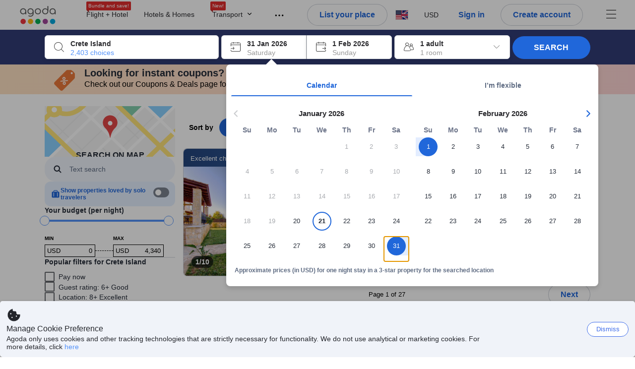

--- FILE ---
content_type: image/svg+xml
request_url: https://cdn6.agoda.net/images/icons/nha-circle-check.svg?s=1024x
body_size: 247
content:
<svg width="14" height="14" viewBox="0 0 14 14" fill="none" xmlns="http://www.w3.org/2000/svg">
<path fill-rule="evenodd" clip-rule="evenodd" d="M7.00008 1.16699C10.2217 1.16699 12.8334 3.77866 12.8334 7.00033C12.8334 10.222 10.2217 12.8337 7.00008 12.8337C3.77842 12.8337 1.16675 10.222 1.16675 7.00033C1.16675 3.77866 3.77842 1.16699 7.00008 1.16699ZM10.1809 4.65941C10.0764 4.56149 9.919 4.55532 9.80794 4.6377L9.76866 4.67274L6.10816 8.57766L4.2219 6.69099L4.1815 6.6572C4.08204 6.58829 3.94928 6.58829 3.84983 6.65721L3.80944 6.69097L3.19072 7.30968C3.08948 7.41093 3.07823 7.5681 3.15697 7.68177L3.19072 7.72216L5.60948 10.1409L5.67007 10.1952C5.94224 10.4131 6.33323 10.4068 6.59823 10.1802L6.65704 10.124L10.8326 5.67015C10.9305 5.56569 10.9367 5.40824 10.8543 5.29717L10.8193 5.25788L10.1809 4.65941Z" fill="#1E874F"/>
</svg>


--- FILE ---
content_type: text/javascript
request_url: https://cdn6.agoda.net/cdn-accom-web/js/assets/browser-bundle/9176-e57ba95011a0.js
body_size: 14207
content:
"use strict";(self.webpackChunk_mspa_accommodation_desktop_clientside=self.webpackChunk_mspa_accommodation_desktop_clientside||[]).push([["9176"],{18888:function(){},6153:function(){},94152:function(e,t,r){var n=r(37058),i=r.n(n),o=r(69763),a=r.n(o),l=r(36081),s=r.n(l),d=r(71290),u=r.n(d),c=r(31078),m=r.n(c),p=r(62587),g=r.n(p),v=r(18888),h=r.n(v),f={};f.styleTagTransform=g(),f.setAttributes=u(),f.insert=s().bind(null,"head"),f.domAPI=a(),f.insertStyleElement=m(),i()(h(),f),h()&&h().locals&&h().locals},8649:function(e,t,r){var n=r(37058),i=r.n(n),o=r(69763),a=r.n(o),l=r(36081),s=r.n(l),d=r(71290),u=r.n(d),c=r(31078),m=r.n(c),p=r(62587),g=r.n(p),v=r(6153),h=r.n(v),f={};f.styleTagTransform=g(),f.setAttributes=u(),f.insert=s().bind(null,"head"),f.domAPI=a(),f.insertStyleElement=m(),i()(h(),f),h()&&h().locals&&h().locals},20485:function(e,t,r){r.d(t,{C:function(){return l}});var n=r(25468),i=r(36332),o=r(57585),a=r(91376),l=function(e){var t,r,l,s,d=e.isActive,u=(0,n._)(a.useState(e.isActive),2),c=u[0],m=u[1];a.useEffect(function(){d?m(!0):setTimeout(function(){m(!1)},500)},[d,m]);var p=c?(0,i.jsxs)("video",{ref:e.videoRef,controls:null==(t=e.controls)||t,loop:null!=(r=e.loop)&&r,autoPlay:!0,muted:!0,height:"100%",width:"100%",style:{objectFit:null!=(l=e.objectFit)?l:void 0,objectPosition:null!=(s=e.objectPosition)?s:void 0},children:[(0,i.jsx)("track",{kind:"captions"}),(0,i.jsx)("source",{src:e.video.image.original,type:"video/mp4"}),(0,i.jsx)("p",{children:"Your browser does not support HTML5 video."})]}):null;return(0,i.jsx)(o.Box,{width:"100%",height:"100%","data-element-name":"hotel-mosaic-video-gallery","data-element-value":e.video.id,children:p})};l.displayName="GalleryVideo"},63935:function(e,t,r){r.d(t,{I:function(){return g}});var n=r(53418),i=r(79976),o=r(88509),a=r(94781),l=r(48910),s=r(8555),d=r(87822),u=r(36332),c=r(91376),m=r(7427),p=r(24453);function g(e){var t,r=arguments.length>1&&void 0!==arguments[1]?arguments[1]:{},g=0,v=0,h=0,f=0,y=0;return t=function(t){function c(){var t;return(0,i._)(this,c),t=(0,n._)(this,c,arguments),(0,a._)(t,"handleWindowClose",function(){t.sendMessage("FE.PERFORMANCE.RENDERTIME","frequency",y)}),(0,a._)(t,"sendMessage",function(t,n,i){if(!(i<=0)){var o=(0,d._)((0,s._)({},r),{type:n,component:e.displayName}),a=m.i.create("measurement",{tags:o,measurement:i,name:t,count:1});m.i.send(a)}}),t}return(0,l._)(c,t),(0,o._)(c,[{key:"UNSAFE_componentWillMount",value:function(){g=p.U.performanceNow(),this.sendMessage("FE.PERFORMANCE.RENDERTIME","startMount",g)}},{key:"componentDidMount",value:function(){window.addEventListener("beforeunload",this.handleWindowClose),v=p.U.performanceNow(),this.sendMessage("FE.PERFORMANCE.RENDERTIME","mountTime",v-g),y+=1}},{key:"UNSAFE_componentWillUpdate",value:function(){h=p.U.performanceNow()}},{key:"componentDidUpdate",value:function(){f=p.U.performanceNow(),this.sendMessage("FE.PERFORMANCE.RENDERTIME","updateTime",f-h),y+=1}},{key:"componentWillUnmount",value:function(){window.removeEventListener("beforeunload",this.handleWindowClose)}},{key:"render",value:function(){return(0,u.jsx)(e,(0,s._)({},this.props))}}]),c}(c.Component),(0,a._)(t,"displayName","withPerformanceMetrics(".concat(e.displayName,")")),t}},90918:function(e,t,r){r.r(t),r.d(t,{GalleryModalComponent:function(){return eT},default:function(){return eP}});var n,i,o=r(8555),a=r(87822),l=r(36332),s=r(57585),d=r(91376),u=r(64685),c=r(2047),m=r(65674),p=r(57397),g=r(46068),v=r(66092),h=r(13131),f=r(457),y=r(90887),x=r(6926),b=r(56668),w=r(92370),I=r(82474),C=r(14803),j=function(e){var t=v.lA[e.galleryType]||v.lA.Hotel,r=e.galleryType!==v.Fq.Roomgrid;return(0,l.jsx)(s.Box,(0,a._)((0,o._)({position:"absolute",zIndex:1,backgroundColor:"base.surface",p:"8",pb:"4",pe:"4",pt:e.setTopPropertyToZero?"8":"4",mt:e.showWideFocusGalleryPlus?"2":"0"},(0,C.Pv)()?{left:"0"}:{right:"0"},e.setTopPropertyToZero&&{top:0}),{children:(0,l.jsx)(s.Box,{as:"button",onClick:e.onClick,"aria-label":e.ariaLabel,"data-testid":"gallery-close-button",children:(0,l.jsx)(s.Box,{display:"flex","data-element-name":"".concat(t,"-close-button"),"data-element-type":r?v.l8.grid:v.l8.slide,p:"4",children:(0,l.jsx)(s.Icon,{id:"line.symbol.close",size:"20"})})})}))},S=r(25468),G=r(8436),_=r(66256),k=function(e){var t=e.isGridMode,r=e.toggleGalleryMode,n=e.propertyGalleryCms,i=null==n?void 0:n.toggleSlideshow;return t||(i=null==n?void 0:n.toggleGallery),d.useEffect(function(){document.getElementById("gallery-toggle-button").blur()},[]),(0,l.jsx)(s.Box,{id:"gallery-toggle-button",display:"flex",minWidth:"147px",ps:"16",pe:"8",children:(0,l.jsx)(s.Button,{width:"content-fit",leadingIcon:t?"fill.symbol.photo":"fill.symbol.square-4",my:"auto",hierarchy:"secondary",size:"s",variant:"label",onClick:r,label:i,"data-element-name":"hotel-gallery-grid-button","data-element-type":t?v.l8.slide:v.l8.grid})})};k.displayName="GalleryToggleButton";var T=r(14567),P=r(59419);function R(){var e=(0,T._)(["\n    &:hover,\n    &:focus-visible {\n        background-color: #eff4fd;\n        svg {\n            fill: #3170e7;\n        }\n        span {\n            color: #3170e7;\n        }\n    }\n"]);return R=function(){return e},e}var E=(0,P.default)(s.Box)(R()),A=function(e){var t=e.toggleGalleryMode,r=e.buttonLabel,n=e.showWideFocusGallery,i=e.showConsistentGalleryCta;return(0,l.jsxs)(E,{"aria-label":"".concat(r,"-thumbnail-toggle"),"data-testid":"thumbnail-toggle-button","data-element-name":"hotel-gallery-slide-button","data-element-type":v.l8.grid,minHeight:n?"48px":"64px",minWidth:n?"64px":"76px",borderRadius:n?"0":"2",boxShadow:n?void 0:"bottom-l",cursor:"pointer",display:"flex",flexDirection:"column",justifyContent:"center",alignItems:"center",me:n||i?"12":"8",tabIndex:0,onClick:t,onKeyDown:function(e){("Enter"===e.key||" "===e.key||"Spacebar"===e.key)&&t()},transition:"all 0.2s ease-in-out",type:"button",role:"button",backgroundColor:n?"feedback.generic":void 0,children:[(0,l.jsx)(s.Icon,{id:"fill.symbol.square-4",size:"20",mb:n?"2":"8",color:"base.inverted.subtle"}),(0,l.jsx)(s.Typography,{textColor:"base.inverted.subtle",variant:"caption-default",tag:"span",children:r})]})},B=r(43220),M=r(83923),L=r(20485),N=r(85826),O=r(49797);(n=i||(i={})).PREVIEW_IMAGE_SIZE="512x384",n.getFallbackImagePreviewUrl=function(e){return(0,O.DE)(e||"","s",n.PREVIEW_IMAGE_SIZE)},n.containerOffset=function(e){if(!e)return 0;var t=window.getComputedStyle(e);return parseInt(t.marginTop,10)+parseInt(t.paddingTop,10)},n.getHeight=function(e){if(!e)return 0;var t=window.getComputedStyle(e);return e.offsetHeight+parseInt(t.marginTop,10)+parseInt(t.paddingTop,10)+parseInt(t.marginBottom,10)+parseInt(t.paddingBottom,10)||0},n.getGalleryGridScrollY=function(e,t){if(!e)return 0;var r=Math.floor((parseInt(e.dataset.elementIndex,10)||0)/3);if(!r)return 0;var i=Math.max(0,r-1+.5);return n.containerOffset(t)+i*n.getHeight(null==e?void 0:e.parentElement)},n.handleImageLoad=function(e){e.target.style.opacity="1"},n.handleClick=function(e,t,r,n){var i,o,a=e.currentTarget;(null==a||null==(i=a.dataset)?void 0:i.id)!==t&&r(null==a||null==(o=a.dataset)?void 0:o.id),n()},n.intialiseIntersectionObseerver=function(e,t,r){var n,i=new IntersectionObserver(function(n){n[0].intersectionRatio<=0||setTimeout(function(){var n,i,o;null==e||null==(i=e.current)||null==(n=i.firstChild)||n.focus(),t.current&&(null==t||null==(o=t.current)||o.addEventListener("scroll",r,{passive:!0}))},700)});(null==e||null==(n=e.current)?void 0:n.firstChild)&&i.observe(null==e?void 0:e.current.firstChild)},n.moveFocus=function(e,t,r){var i,o,a,l=null==t?void 0:t.current,s=null==e||null==(i=e.current)?void 0:i.firstChild;if(s&&l){var d=n.getGalleryGridScrollY(s,l);null==(a=document)||null==(o=a.getElementById("grid-container"))||o.scrollTo({top:d,behavior:"smooth"}),r.current+=1}},n.scrollGridTop=function(){var e,t,r=arguments.length>0&&void 0!==arguments[0]?arguments[0]:"smooth";null==(t=document)||null==(e=t.getElementById("grid-container"))||e.scrollTo({top:0,behavior:r})};var F="MatterPort",W="Video",D=function(e,t){var r={useIconId:!0,imageType:e.type},n=void 0!==t&&t&&e.categoryId===v.OV.Rooms&&e.type===F?(0,a._)((0,o._)({},r),{useZindexForIcon:!0,backgroundOpacity:.6}):r;return(0,l.jsx)(N.l,(0,o._)({},n))},V=d.forwardRef(function(e,t){var r,n=e.images,o=e.currentImageId,a=e.onThumbnailClick,u=e.toggleGalleryMode,c=e.innerRef,m=e.categories,p=e.showScrollBehaviorOnGalleryGrid,g=e.onSectionVisible,v=e.showWideFocusGallery,h=e.isUgcImagesSelected,f=e.shouldShowUgcImages,y=e.ugcImageCategories,x=(0,S._)(d.useState(!1),2),b=x[0],w=x[1],I=d.createRef(),C=d.useRef(0),j=d.useRef(new Map),G=f&&h,_=d.useMemo(function(){return G&&p?Object.keys(y||{}).reduce(function(e,t){return e[t]=(null==n?void 0:n.filter(function(e){return e.groupId===t}))||[],e},{}):Object.keys(m||{}).reduce(function(e,t){return e[t]=(null==n?void 0:n.filter(function(e){return e.categoryId===t}))||[],e},{})},[n,m,G,y,p]),k=e.showScrollBehaviorOnGalleryGrid?"0":"8";d.useImperativeHandle(t,function(){return{scrollToSection:function(e){var t=j.current.get(e);t&&c.current&&t.scrollIntoView({behavior:"instant",block:"start",inline:"start"})}}},[c]),d.useEffect(function(){return c.current&&I.current&&!C.current&&!p&&(i.moveFocus(I,c,C),i.intialiseIntersectionObseerver(I,c,R)),function(){var e;null==c||null==(e=c.current)||e.removeEventListener("scroll",R)}},[c,I]),d.useEffect(function(){p&&I.current&&!C.current&&(C.current+=1,I.current.scrollIntoView({behavior:"instant",block:"start",inline:"start"}))},[I,p,C]),d.useEffect(function(){if(!g||!p)return function(){};var e=(0,M.A)(function(){if(c.current){var e=c.current.getBoundingClientRect(),t=e.top,r=e.bottom,n=null,i=-1,o=0;j.current.forEach(function(e,a){var l=e.getBoundingClientRect(),s=l.top,d=Math.max(0,Math.min(l.bottom,r)-Math.max(s,t))/l.height;d>i&&(i=d,n=a,o=Object.keys(_).indexOf(a))}),n&&g(n,o)}},400,{leading:!1}),t=c.current;return t&&(t.addEventListener("scroll",e),e()),function(){t&&t.removeEventListener("scroll",e)}},[g,_,c,p]);var T=d.useCallback(function(e){return function(t){t?j.current.set(e,t):j.current.delete(e)}},[]);if(!(null==n?void 0:n.length))return null;var P=function(e){return i.handleClick(e,o,a,u)},R=(0,M.A)(function(){var e,t;null==(t=document.activeElement)||null==(e=t.firstChild)||e.blur(),w(!0)},500),E=function(e,t,r){return(0,l.jsx)(s.Image,{src:e,alt:t,onLoad:i.handleImageLoad,loading:"lazy",width:"100%",height:"auto",objectFit:"cover",aspectRatio:"3/2"})},A=function(t,r){var n,a,d,u=t.preview?t.preview:i.getFallbackImagePreviewUrl(null==(n=t.thumbnail)?void 0:n.x1),c=t.id===o,m=!b&&(c||(0,B._)(null==(a=document.activeElement)?void 0:a.firstChild,HTMLElement)&&t.id===document.activeElement.firstChild.dataset.id),p=(null==(d=t.type)?void 0:d.toLowerCase())||"",g=e.shouldShowVideoGallery,v=g?t.type===F&&D(t,e.showRoomMatterPort):D(t,e.showRoomMatterPort),h=(0,l.jsxs)(l.Fragment,{children:[g&&t.type===W?(0,l.jsx)(L.C,{isActive:!0,video:t}):E(u,t.title,t.id),v]});return(0,l.jsx)(s.GridItem,{sm:6,md:4,lg:4,ref:c?I:null,children:(0,l.jsx)(s.Box,{position:"relative",height:"100%",borderRadius:"4",boxShadow:"bottom-l",interactive:"product.primary",as:"button",value:m?"active":"inactive","data-testid":"gallery-grid-image","data-id":t.id,"data-picture-id":t.imageId||"[NA]","data-provider-id":t.providerId||0,"data-element-name":"hotel-gallery-grid-image","data-active":c,"data-element-index":r,"data-element-value":p,"data-element-count":t.imageCount||0,"aria-label":t.title||"gallery grid image",onClick:P,p:"0",children:h})},t.id)};return(0,l.jsx)(s.Box,{boxShadow:v?"none":"bottom-l",ref:c,id:"grid-container",width:"100%",ps:"12",pe:"12",pt:e.shouldShowUgcImages?"12":k,overflowY:"auto",children:p?null==(r=Object.keys(_))?void 0:r.map(function(e,t){var r,n,i,o;return(0,l.jsxs)(s.PageSectionContainer,{pt:"24",ref:T(e),"data-category-id":e,"data-category-index":t,children:[(0,l.jsx)(s.Typography,{variant:"body-default-strong",mb:"12",children:G?null!=(i=null==y||null==(r=y[e])?void 0:r.title)?i:"":null!=(o=null==m||null==(n=m[e])?void 0:n.title)?o:""}),(0,l.jsx)(s.Grid,{fluid:!0,children:_[e].map(function(e,t){return A(e,t)})})]},e)}):(0,l.jsx)(s.Grid,{spacing:"12",fluid:!0,children:null==n?void 0:n.map(function(t,r){var n,a,d,u,c,m=t.preview?t.preview:i.getFallbackImagePreviewUrl(null==(n=t.thumbnail)?void 0:n.x1),p=t.id===o,g=!b&&(p||t.id===(null==(u=document.activeElement)||null==(d=u.firstChild)||null==(a=d.dataset)?void 0:a.id)),v=null==(c=t.type)?void 0:c.toLowerCase(),h=e.shouldShowVideoGallery,f=h?t.type===F&&D(t,e.showRoomMatterPort):D(t,e.showRoomMatterPort),y=(0,l.jsxs)(l.Fragment,{children:[h&&t.type===W?(0,l.jsx)(L.C,{isActive:!0,video:t}):E(m,t.title,t.id),f]});return(0,l.jsx)(s.GridItem,{sm:6,md:4,lg:4,ref:p?I:null,children:(0,l.jsx)(s.Box,{position:"relative",height:"100%",borderRadius:"4",boxShadow:"bottom-l",interactive:"product.primary",as:"button",value:g?"active":"inactive","data-testid":"gallery-grid-image","data-id":t.id,"data-picture-id":t.imageId||"[NA]","data-provider-id":t.providerId||0,"data-element-name":"hotel-gallery-grid-image","data-active":p,"data-element-index":r,"data-element-value":v,"data-element-count":t.imageCount||0,"aria-label":t.title||"gallery grid image",onClick:P,p:"0",children:y})},t.id)})})})});V.displayName="GalleryGrid";var H=r(13749),U=r(40793),z=function(e){var t,r=e.footer?(0,l.jsx)(e.footer.component,(0,a._)((0,o._)({},e.footer.props),{actions:e.actions})):null;return e.showWideFocusGallery?[(0,l.jsx)(s.Divider,{direction:"vertical"},"divider"),(0,l.jsxs)(s.Stack,{direction:"column",width:"100%",maxWidth:"278px","data-section":"sidebar",overflow:"hidden",children:[(0,l.jsx)(s.Container,{flexGrow:1,overflowY:"auto",px:"24",py:"16",tabIndex:0,children:e.children}),r&&(0,l.jsx)(s.Divider,{direction:"horizontal"}),r]},"stack")]:(0,l.jsxs)(s.Box,{display:"flex",height:"100%",flexDirection:"column",pt:null!=(t=e.pt)?t:"48",overflow:"hidden",width:"100%",maxWidth:"278px","data-section":"sidebar",children:[(0,l.jsx)(u.Box,{className:"GalleryRefresh__SidebarScroll",display:"flex",height:"100%",overflowY:"auto",flexDirection:"column",tabIndex:0,pl:"XL",pr:"XL",children:e.children}),r]})};z.displayName="RoomInfoSidebar";var q=r(53418),Y=r(79976),X=r(88509),J=r(94781),Z=r(48910);function K(){var e=(0,T._)(["\n    outline: none;\n    &:focus-visible {\n        border: ",";\n    }\n"]);return K=function(){return e},e}var Q=(0,P.default)(s.Box)(K(),function(e){return"active"===e.value?void 0:"2px dotted white"}),$=function(e){var t=e.children,r=e.isActive,n=e.isLast,i=e.i,o=e.n,a=e.imageType,s=e.elementName,d=e.clickHandler,u=e.keyPressHandler;return(0,l.jsx)(Q,{cursor:"pointer","data-testid":"thumbnail-drone-wrapper",borderRadius:"2",me:n?"0":"8",borderWidth:"2",borderColor:r?"primary.interactive":"secondary.interactive",borderStyle:"solid",boxShadow:"bottom-l",overflow:"hidden",onClick:d,onKeyPress:u,position:"relative","data-id":i.id,"data-picture-id":i.imageId,"data-element-name":"".concat(s,"-thumbnail"),"data-active":r.toString(),"data-element-index":o,"data-element-value":a,role:"option",tabIndex:0,"aria-label":i.title||"Thumbnail image","aria-selected":r?"true":"false",width:"98px",height:"64px",value:r?"active":"inactive",children:t})};$.displayName="ThumbnailWrapper";var ee={width:"98px",height:"64px"},et={width:"64px",height:"48px"},er=function(e){function t(e){var r;return(0,Y._)(this,t),r=(0,q._)(this,t,[e]),(0,J._)(r,"containerRef",void 0),(0,J._)(r,"activeImageRef",void 0),(0,J._)(r,"handleClick",function(e){var t=e.currentTarget;t.dataset.id!==r.props.currentImageId&&r.props.onThumbnailClick(t.dataset.id)}),(0,J._)(r,"handleKeypress",function(e,t){"Enter"===e.key&&r.props.onThumbnailClick(t)}),(0,J._)(r,"handleImageLoad",function(e){e.target.style.opacity="1"}),(0,J._)(r,"moveFocus",function(){var e,t,n;null==(n=r.activeImageRef)||null==(t=n.current)||null==(e=t.firstChild)||e.focus()}),(0,J._)(r,"scrollToThumbnail",function(){var e=r.activeImageRef.current,t=r.containerRef.current;if(e&&t){var n=parseInt(e.dataset.index||"0",10),i=e.offsetWidth*(n+.5)-t.offsetWidth/2;i=Math.max(0,Math.min(t.scrollWidth-t.offsetWidth,i)),t.style.transform="translate3d(".concat((0,C.Pv)()?i:-i,"px, 0, 0)"),r.moveFocus()}}),(0,J._)(r,"getThumbnailOverlay",function(e){var t={imageType:e.type},n=r.props.showRoomMatterPort&&e.categoryId===v.OV.Rooms&&"MatterPort"===e.type?(0,a._)((0,o._)({},t),{useZindexForIcon:!0,backgroundOpacity:.6}):t;return(0,l.jsx)(N.l,(0,o._)({},n))}),r.containerRef=d.createRef(),r.activeImageRef=d.createRef(),r}return(0,Z._)(t,e),(0,X._)(t,[{key:"render",value:function(){var e=this;if(!this.props.images)return null;var t=v.Mf[this.props.galleryType]||v.Mf.Hotel,r=this.props.experiments,n=r.showWideFocusGallery,i=r.showScrollBehaviorOnGalleryGrid,d=r.showConsistentGalleryCta,u=n||i||d,m=i?this.props.images:this.props.images.filter(function(t){return e.props.showAllImages||t.categoryId===e.props.currentCategoryId||e.props.shouldShowUgcImages&&t.groupId===e.props.currentCategoryId}),p=n?et:ee,g=m.map(function(r,u,m){var g=r.id===e.props.currentImageId,v=r.thumbnail.x1||r.thumbnail.x2||r.preview||r.image.original,h=r.thumbnail.x2?{srcSet:"".concat(r.thumbnail.x2," 2x")}:void 0,f=e.getThumbnailOverlay(r),y=r.type.toLowerCase(),x=(0,l.jsx)(s.Image,(0,a._)((0,o._)({src:v},h,p),{alt:r.title||"Thumbnail image",objectFit:"cover",draggable:"false"})),b=(0,l.jsxs)(s.Box,{position:"relative",m:(n||d)&&g?"-2":void 0,children:[x,f]}),w=c.StringFormatter.format(e.props.imageGallerySliderImageCountAriaLabel,(u+1).toString(),m.length.toString()),I="2";return n&&(I=g?"4":"0"),(0,l.jsx)(s.Box,{mt:n||d?"0":"4",p:"0",as:"button",borderRadius:I,borderWidth:"2",boxShadow:n?void 0:"bottom-l",borderStyle:g?"solid":"none",borderColor:g?"product.primary.strong":void 0,interactive:"product.primary",ref:g&&e.activeImageRef,"data-index":u,onClick:e.handleClick,"data-id":r.id,"data-picture-id":r.imageId,"data-element-name":"".concat(t,"-thumbnail"),"data-active":g.toString(),"data-element-index":u,"data-element-value":y,"data-testid":"thumbnail-drone-wrapper","aria-label":w,"aria-current":g?"true":"false",children:b},i?"".concat(r.id):"".concat(e.props.currentCategoryId,"-").concat(r.id))}),h=(n||i?m:this.props.images).findIndex(function(t){return t.id===e.props.currentImageId});return(0,l.jsx)(s.Box,{width:"100%",overflow:"hidden",ref:this.containerRef,"data-section":"scroll-container",children:u?(0,l.jsx)(s.CarouselV3,{currentCard:h,buttonSize:n?"s":"m",gap:n||d?"12":"16","aria-label":this.props.imageGallerySliderAriaLabel,prevButtonProps:{"aria-label":this.props.ariaPreviousImage},nextButtonProps:{"aria-label":this.props.ariaNextImage},m:n||d?"0":"8",mb:n||d?"0":"24",children:g}):(0,l.jsx)(s.Carousel,{m:"8",loading:"eager",currentCard:h,id:"thumbnails",accessibilityLabel:this.props.imageGallerySliderAriaLabel,accessibilityNextNavLabel:this.props.ariaNextImage,accessibilityPreviousNavLabel:this.props.ariaPreviousImage,children:g})})}}]),t}(d.PureComponent);(0,J._)(er,"renderThumbnail",function(e){return(0,l.jsx)($,(0,o._)({},e))});var en=(0,c.withExperiments)((0,c.withTranslations)(er,function(e){return{ariaNextImage:e.NextImage||"Next Image",ariaPreviousImage:e.PreviousImage||"Previous Image"}}));r(94152);var ei=r(63935),eo=r(29777),ea=r(75782),el=r(64769),es=function(e){var t=e.isActive,r=(0,S._)(d.useState(e.isActive),2),n=r[0],i=r[1],o=performance.now();d.useEffect(function(){t?i(!0):setTimeout(function(){i(!1)},500)},[t,i]);var a=n?(0,l.jsx)("iframe",{title:"matterPort",onLoad:function(){var e=performance.now();U.X_.track({action_element_name:"hotel-gallery-matter-port",action_type:"seen",event_version:1,matterport_display_time:e-o})},src:e.matterPort.image.original,width:"100%",height:"100%",frameBorder:"0",sandbox:"allow-same-origin allow-scripts",tabIndex:-1}):null;return(0,l.jsx)(s.Box,{width:"100%",height:"100%","data-element-name":"hotel-gallery-matterport",children:a})};es.displayName="GalleryMatterPort";var ed=function(e,t){if(!e||!e.length)return[];var r,n,i=0;t>=0&&(i=t);var o=[];for(i=t;i<e.length&&((null==(r=e[i])?void 0:r.imageSnippet)||(o.push(i),3!==o.length));i+=1);if(o.length<3&&i===e.length)for(i=0,i=0;i<t&&((null==(n=e[i])?void 0:n.imageSnippet)||(o.push(i),3!==o.length));i+=1);return o},eu=r(4506);r(8649);var ec=function(e){var t=e.videoRef,r=d.useRef(null),n=d.useRef(),i=d.useRef(null),o=d.useCallback(function(){var e=r.current,n=t.current;if(!e||!n)return!1;i.current||(i.current=e.getContext("2d"));var o=n.videoWidth,a=n.videoHeight;return(e.width!==o||e.height!==a)&&(e.width=o,e.height=a),n.readyState>=HTMLMediaElement.HAVE_CURRENT_DATA&&!!i.current&&(i.current.drawImage(n,0,0,e.width,e.height),!0)},[t]),a=d.useCallback(function(){var e=t.current;e&&(o(),e.paused||e.ended||(n.current=requestAnimationFrame(a)))},[t,o]),s=d.useCallback(function(){null!==n.current&&void 0!==n.current&&cancelAnimationFrame(n.current)},[]);return d.useEffect(function(){var e=t.current;if(e)return e.addEventListener("play",a),e.addEventListener("pause",s),e.addEventListener("ended",s),e.addEventListener("seeking",o),e.addEventListener("seeked",o),e.paused?o():a(),function(){s(),e.removeEventListener("play",a),e.removeEventListener("pause",s),e.removeEventListener("ended",s),e.removeEventListener("seeking",o),e.removeEventListener("seeked",o)}},[t,a,o,s]),(0,l.jsx)("canvas",{ref:r,className:"blurred-video-canvas"})};ec.displayName="BlurredVideoCanvas";var em="-16px",ep=function(e){var t=e.video,r=e.isActive,n=d.useRef(null),i=(0,S._)(d.useState(r),2),o=i[0],a=i[1];return(d.useEffect(function(){r?a(!0):setTimeout(function(){a(!1)},500)},[r,a]),o)?(0,l.jsxs)(s.Container,{position:"relative",height:"100%",width:"100%",overflow:"hidden",children:[(0,l.jsx)(s.Container,{position:"absolute",top:em,start:em,bottom:em,end:em,children:(0,l.jsx)(ec,{videoRef:n})}),(0,l.jsx)(s.Container,{position:"absolute",height:"100%",width:"100%",children:(0,l.jsx)(L.C,{isActive:r,video:t,videoRef:n})})]}):null},eg="-16px",ev="blur(".concat("16px",") brightness(").concat("0.7",")"),eh=d.memo(function(e){var t,r,n,i,c,m,p,g,h,f,y,x,w,I,C,j,S,G,_,k,T=e.images,P=e.currentImageId,R=e.onImageChange,E=e.experiments,A=e.shouldShowUgcImages,B=null==T?void 0:T.length,M=null==T?void 0:T.findIndex(function(e){return e.id===P}),N=d.useRef(0),O=d.useRef(e.userEngagementSnippetComponent?ed(T,M):[]),F=v.Mf[e.galleryType]||v.Mf.Hotel,W=d.useCallback(function(e){e.target.style.opacity="1"},[]),D="".concat(F,"-left-arrow"),V="".concat(F,"-right-arrow");if((0,b.useEventAnalytics)(el.HotelGalleryLeftArrowClickEventManifestV5.ids,{picture_id:(0,eu.getDomAttributeSafe)("data-picture-id"),picture_provider_id:(0,eu.parseIntSafe)((0,eu.getDomAttributeSafe)("data-provider-id")),context_correlation_id:(0,eu.getDomAttributeSafe)("data-correlation-id")},{disableObservation:!E.addAnalyticsForSsrGalleryClicked}),(0,b.useEventAnalytics)(el.HotelGalleryRightArrowClickEventManifestV5.ids,{picture_id:(0,eu.getDomAttributeSafe)("data-picture-id"),picture_provider_id:(0,eu.parseIntSafe)((0,eu.getDomAttributeSafe)("data-provider-id")),context_correlation_id:(0,eu.getDomAttributeSafe)("data-correlation-id")},{disableObservation:!E.addAnalyticsForSsrGalleryClicked}),!B)return null;var H=E.showWideFocusGallery,U=E.showWideFocusGalleryPlus,z=E.showScrollBehaviorOnGalleryGrid,q=E.showConsistentGalleryCta,Y=function(e,t){var r=E.showBlurredBackgroundImageOnGallery?ep:L.C;return(0,l.jsx)(r,{isActive:t,video:e.image})},X=function(e,t,r){switch(e.image.type){case"Video":return Y(e,0===t);case"MatterPort":return(0,l.jsx)(es,{isActive:0===t,matterPort:e.image});default:return E.showBlurredBackgroundImageOnGallery?(0,l.jsxs)(s.Container,{position:"relative",height:"100%",width:"100%",overflow:"hidden",children:[(0,l.jsx)(s.Container,{position:"absolute",top:eg,start:eg,bottom:eg,end:eg,children:(0,l.jsx)(s.Image.Decorative,{width:"100%",height:"100%",objectFit:"cover",src:e.image.image.original,onLoad:W,filter:ev})}),(0,l.jsx)(s.Container,{position:"absolute",height:"100%",width:"100%",children:(0,l.jsx)(s.Image,(0,o._)({width:"100%",height:"100%",objectFit:"contain",src:e.image.image.original,alt:e.image.title,onLoad:W},r))}),!H&&(0,l.jsx)(s.Card,{minHeight:"50px",position:"absolute",bottom:"0",left:"0",alignItems:"center",backgroundColor:"base.overlay.strong","data-section":"gallery-header",display:"flex",width:"100%",p:"16",type:"non-interactive",variant:"filled",borderRadius:"0",children:(0,l.jsx)(s.Container,{width:"300px",children:(0,l.jsx)(s.Typography,{variant:"body-default",textColor:"base.inverted",children:e.image.title})})})]}):(0,l.jsxs)(s.Box,{position:"relative",height:"100%",children:[(0,l.jsx)(s.Image,(0,o._)({width:"100%",height:"100%",objectFit:"contain",src:e.image.image.original,alt:e.image.title,onLoad:W},r)),!H&&(0,l.jsx)(s.Box,{minHeight:"50px",position:"absolute",bottom:"0",left:"0",alignItems:"center",backgroundColor:"base.overlay.strong","data-section":"gallery-header",display:"flex",width:"100%",p:"16",children:(0,l.jsx)(s.Box,{width:"300px",children:(0,l.jsx)(s.Typography,{variant:"body-default",textColor:"base.inverted",children:e.image.title})})})]})}},J=function(e,t){var r,n,i=e.loop*B+e.index,o=Math.abs(i-Z),a=Math.min(Math.max(i-Z,-1),1),l=Z===t?{"data-element-name":"".concat(F,"-display-photo"),"data-element-index":e.index.toString(),"data-picture-id":e.image.imageId,"data-provider-id":null!=(n=null==(r=e.image.providerId)?void 0:r.toString())?n:void 0,"data-element-master-room-id":"".concat(F).startsWith("room-gallery")&&e.image.roomId?e.image.roomId.toString():"0"}:void 0,s=X(e,a,l);return{distance:o,offset:a,content:s}},Z=N.current*B+M,K=T[M],Q=null==K?void 0:K.imageSnippet,$=e.isSmall&&(null==Q||null==(t=Q.props)?void 0:t.pricePerNightAsLowAs)||!(null==Q||null==(r=Q.props)?void 0:r.pricePerNightAsLowAs),ee=Q&&$?(0,l.jsx)(s.Box,(0,a._)((0,o._)({display:"flex",flexDirection:"column",position:"absolute",top:"24px",zIndex:1100},(0,u.isRtl)()?{right:"24px"}:{left:"24px"}),{"data-component":"imageSnippet",children:(0,l.jsx)(Q.component,(0,a._)((0,o._)({},Q.props),{actions:e.actions}))})):null;!ee&&e.userEngagementSnippetComponent&&e.galleryType===v.Fq.Hotel&&O&&(null==(n=O.current)?void 0:n.includes(M))&&(ee=(0,l.jsx)(e.userEngagementSnippetComponent,{}));var et=e.images.map(function(e,t){return{index:t,loop:0,image:T[t]}}).map(function(e,t){return J(e,t).content}),er=function(e){R(T[e].id)},en=A?"130px":"50px";return H&&(en="0"),U?k=(null==K?void 0:K.title)&&"Image"===K.type?K.title:"":H&&(k="".concat(M+1,"/").concat(et.length," ").concat((null==K?void 0:K.title)&&"Image"===K.type?" ⋅ ".concat(K.title):"")),(0,l.jsxs)(s.Box,{height:"100%",backgroundColor:H?"base.background.strong":"base.surface.floating.inverted","data-component":"gallery-slider",position:H?"relative":void 0,children:[(0,l.jsx)(s.Box,{top:en,position:"absolute",width:"100%",children:ee}),H||z||q?(0,l.jsx)(s.CarouselV3,{height:"100%",onPageChange:er,currentCard:M,view:"single","aria-label":e.imageGalleryPreviewAriaLabel,buttonSize:"m",prevButtonProps:{"aria-label":e.ariaPreviousImage,"data-element-name":D,"data-picture-id":(null==(c=T[M])||null==(i=c.imageId)?void 0:i.toString())||"[NA]","data-provider-id":(null==(p=T[M])||null==(m=p.providerId)?void 0:m.toString())||"0"},nextButtonProps:{"aria-label":e.ariaNextImage,"data-element-name":V,"data-picture-id":(null==(h=T[M])||null==(g=h.imageId)?void 0:g.toString())||"[NA]","data-provider-id":(null==(y=T[M])||null==(f=y.providerId)?void 0:f.toString())||"0"},children:et},E.fixGalleryTabImages?"carousel-v3-".concat(B):void 0):(0,l.jsx)(s.Carousel,{p:E.showBlurredBackgroundImageOnGallery?"0":void 0,display:"single",pageButtons:"inside",accessibilityLabel:e.imageGalleryPreviewAriaLabel,accessibilityNextNavLabel:e.ariaNextImage,accessibilityPreviousNavLabel:e.ariaPreviousImage,height:"parent-fit",onPageChange:er,currentCard:M,nextNavAttributes:{"data-element-name":V,"data-picture-id":(null==(w=T[M])||null==(x=w.imageId)?void 0:x.toString())||"[NA]","data-provider-id":(null==(C=T[M])||null==(I=C.providerId)?void 0:I.toString())||"0"},previousNavAttributes:{"data-element-name":D,"data-picture-id":(null==(S=T[M])||null==(j=S.imageId)?void 0:j.toString())||"[NA]","data-provider-id":(null==(_=T[M])||null==(G=_.providerId)?void 0:G.toString())||"0"},mx:"0",pageCount:"bottom-end",children:et},E.fixGalleryTabImages?"carousel-".concat(B):void 0),k&&(0,l.jsx)(s.Container,{position:"absolute",bottom:"12px",start:"12px",end:"12px",children:(0,l.jsx)(s.Stack,{direction:"row",justifyContent:"center",children:(0,l.jsx)(s.Card,{px:"12",py:"8",type:"non-interactive",variant:"filled",borderRadius:"32",backgroundColor:"base.overlay","data-section":"gallery-header",children:(0,l.jsx)(s.Typography,{variant:"caption-default-strong",textColor:"base.inverted",children:k})})})})]})}),ef=(0,c.withExperiments)((0,c.withTranslations)(eh,function(e){return{ariaNextImage:e.NextImage||"Next Image",ariaPreviousImage:e.PreviousImage||"Previous Image",imageGalleryPreviewAriaLabel:e.ImageGalleryPreviewAriaLabel||"Image gallery preview carousel"}})),ey=function(e,t){var r=arguments.length>2&&void 0!==arguments[2]&&arguments[2],n=null==t?void 0:t.photoFiltersAll,i=n&&e.length&&c.StringFormatter.format(n,"",e.length),o=r?{}:(0,J._)({},v.OV.All,{count:e.length,group:i});return null==e?void 0:e.reduce(function(e,t){return t.groupId&&(e[t.groupId]=e[t.groupId]||{count:0,group:""},e[t.groupId].group=t.group||"",e[t.groupId].count+=1),e},o)},ex=function(e,t){var r=arguments.length>2&&void 0!==arguments[2]&&arguments[2];return t!==v.OV.All||r?null==e?void 0:e.filter(function(e){return e.groupId===t}):e},eb=function(e,t,r){var n,i=arguments.length>3&&void 0!==arguments[3]&&arguments[3],o=null==r?void 0:r.photoFiltersAll,a=o&&e.length&&c.StringFormatter.format(o,"",e.length);return null==(n=Object.keys(t))?void 0:n.reduce(function(e,n){if(n===v.OV.All)return e;var i=t[n].group||"",o=t[n].count||"";return r.PhotoFiltersFormat&&(e[n]={title:c.StringFormatter.format(r.PhotoFiltersFormat,i,o),name:i}),e},i?{}:{all:{title:a}})},ew=r(55698),eI=r(68726),eC={facility:r(28980).At},ej=function(e){var t=e.index,r=e.review,n=e.totalCount,i=e.description,d=(0,eI.useHotelGalleryReviewSnippetsAnalyticsV1)([I.ElementActionType.Reveal],{action_element_value:i||"",action_element_index:t,action_element_count:n,anchor_tag_id:r.tag||""});return(0,l.jsxs)(s.Card,(0,a._)((0,o._)({variant:"outlined",type:"non-interactive",width:"100%",p:"8",borderRadius:"8",height:"100%"},d),{children:[(0,l.jsx)(s.Typography,{variant:"caption-default",lineClamp:2,children:"“".concat(r.snippet,"”")}),r.reviewDate&&(0,l.jsx)(s.Typography,{variant:"caption-default",textColor:"base.subtle",children:(0,ew.T0)(r.reviewDate,"MMM YYYY")})]}))},eS=function(e){var t=e.averageScore,r=e.description,n=e.cms,i=e.reviews;return(0,l.jsxs)(s.Stack,{gap:"8",direction:"column",mb:"16","data-testid":"gallery-review-snippets",children:[(0,l.jsx)(s.Typography,{variant:"body-default-strong",children:n.GalleryReviewSnippetsTitle}),!!(t&&r)&&(0,l.jsx)(s.Review,{score:t.formattedScore,scoreDescription:t.scoreText,description:c.StringFormatter.format(n.GalleryReviewSnippetsCategoryRatings,r),color:"primary",size:"s"}),(0,l.jsxs)(s.CarouselV3.Root,{gap:"8",buttonSize:"s",children:[(0,l.jsx)(s.CarouselV3.Container,{fade:!0,"aria-roledescription":"carousel",children:i.map(function(e,t){return(0,l.jsx)(s.CarouselV3.Item,{width:"75%","aria-roledescription":"slide",children:(0,l.jsx)(ej,{index:t,review:e,totalCount:i.length,description:r})},e.snippet)})}),(0,l.jsx)(s.CarouselV3.PrevButton,{"aria-label":n.ReviewSummaryCarouselPreviousSlide}),(0,l.jsx)(s.CarouselV3.NextButton,{"aria-label":n.ReviewSummaryCarouselNextSlide})]})]})},eG=function(e){var t=e.isGridMode,r=e.ariaLabel,n=e.onClick;return(0,l.jsx)(l.Fragment,{children:!t&&(0,l.jsx)(s.Container,(0,a._)((0,o._)({zIndex:1,backgroundColor:"base.surface",pe:"8"},(0,C.Pv)()?{right:"0"}:{left:"0"}),{children:(0,l.jsx)(s.Button,{variant:"icon",size:"m",leadingIcon:"line.arrow.thin-left","aria-label":r,hierarchy:"tertiary",onClick:n,"data-testid":"gallery-enter-grid-mode-button"})}))})},e_=function(e){var t,r,n,c,m,p,g,h,f,y,x,b=e.experiments,w=b.showWideFocusGallery,I=b.showWideFocusGalleryPlus,C=b.showConsistentGalleryCta,j=e.images,T=e.categories,P=void 0===T?{}:T,R=e.showScrollBehaviorOnGalleryGrid,E=null!=(x=e.defaultGalleryImageType)?x:v.cM.PROPERTY,B=(0,S._)(d.useState(E),2),M=B[0],L=B[1],N=M===v.cM.PROPERTY,O=null==(c=e.propertyPageParams)||null==(n=c.experiments)?void 0:n.showVideoGallery,F=e.shouldShowUgcImages,W=F&&(null==(p=e.propertyPageParams)||null==(m=p.ugcImages)?void 0:m.images)||[],D=(0,u.useMediaQuery)((0,u.breakpoints)(e.theme.breakpoints).down("S")),q=e.defaultCategory?j.findIndex(function(t){return t.categoryId===e.defaultCategory}):0,Y=e.activeImage?Math.min(Math.max(0,e.activeImage),j.length-1):q,X=(0,S._)(d.useState(N?(null==j?void 0:j.length)&&(null==(g=j[Y])?void 0:g.id):(null==W?void 0:W.length)&&(null==(h=W[Y])?void 0:h.id)),2),J=X[0],Z=X[1],K=(0,S._)(d.useState(e.defaultCategory||P&&Object.keys(P)[0]),2),Q=K[0],$=K[1],ee=(0,S._)(d.useState((P&&Object.keys(P).findIndex(function(e){return e===Q}))+1),2),et=ee[0],er=ee[1],ei=(0,S._)(d.useState(e.galleryType!==v.Fq.Roomgrid),2),el=ei[0],es=ei[1],ed=P&&(I?P[Q]:P[e.defaultCategory||Q]),eu=d.createRef(),ec=d.createRef(),em=d.useMemo(function(){var t;return ey(W,(null==(t=e.propertyPageParams)?void 0:t.cms)||{},R)},[W,null==(f=e.propertyPageParams)?void 0:f.cms,R]),ep=(0,S._)(d.useState(em&&Object.keys(em)[0]),2),eg=ep[0],ev=ep[1],eh=ed?null==j?void 0:j.filter(function(e){return ed.includeAllImages||e.categoryId===Q||Q===v.OV.All}):j,ew=ex(W,eg,R),eI=R?j:eh,ej=d.useMemo(function(){var t;return eb(W,em,(null==(t=e.propertyPageParams)?void 0:t.cms)||{},R)},[W,em,null==(y=e.propertyPageParams)?void 0:y.cms,R]),e_=d.useMemo(function(){return Object.keys(ej).reduce(function(e,t){var r=(null==W?void 0:W.filter(function(e){return(null==e?void 0:e.groupId)===t}))||[];return e.push.apply(e,(0,G._)(r)),e},[])},[ej,W]),ek=R?e_:ew,eT=N?eI:ek,eP=R?e_:W;d.useEffect(function(){if(R&&!el)if(F&&M===v.cM.UGC){var e=e_.find(function(e){return e.id===J});if(e){var t,r,n=(Object.keys(ej).indexOf(null!=(t=null==e?void 0:e.groupId)?t:"")||0)+1;(n!==et||(null==e?void 0:e.groupId)!==Q)&&(ev(null!=(r=e.groupId)?r:""),er(n))}}else{var i=j.find(function(e){return e.id===J});if(i){var o=(Object.keys(P).indexOf(null==i?void 0:i.categoryId)||0)+1;(o!==et||(null==i?void 0:i.categoryId)!==Q)&&($(i.categoryId),er(o))}}},[J,j,P,el,R,Q,et,M,F,e_,ej]);var eR=function(){es(!el)},eE=function(){var t;return(0,l.jsx)(A,{toggleGalleryMode:eR,buttonLabel:null==(t=e.propertyGalleryCms)?void 0:t.toggleGallery,showWideFocusGallery:w,showConsistentGalleryCta:C})},eA=function(t,r,n){var o,a,d,u,c,m,p,g=[{label:null==(a=e.propertyPageParams)||null==(o=a.cms)?void 0:o.propertyImages,leadingAsset:{id:"fill.accommodation.hotel"}},{label:null==(u=e.propertyPageParams)||null==(d=u.cms)?void 0:d.guestImages,leadingAsset:{id:"fill.people.users"}}],h=function(e){if(F&&e===v.cM.UGC){var t;ev(Object.keys(em)[0]),Z((null==W||null==(t=W[0])?void 0:t.id)||"")}else if(e===v.cM.PROPERTY){var r,n=Object.keys(P)[0];$(n);var o=null==j?void 0:j.filter(function(e){var t;return(null==(t=P[n])?void 0:t.includeAllImages)||(null==e?void 0:e.categoryId)===n});(null==o?void 0:o.length)&&Z(null==(r=o[0])?void 0:r.id)}R&&i.scrollGridTop("instant"),L(e)},f=ej&&Object.keys(ej).map(function(e){return ej[e].title}),y=N?t:f,x=N?r:Object.keys(em).indexOf(eg),b=(null==(m=e.propertyPageParams)||null==(c=m.cms)?void 0:c.goBackToGalleryButton)||"Go back to gallery",I=(0,l.jsx)(eG,{isGridMode:el,onClick:eR,ariaLabel:b});return(0,l.jsxs)(s.Box,{boxShadow:"bottom-m",zIndex:w?2:void 0,backgroundColor:w?"base.background.strong":void 0,children:[(0,l.jsxs)(s.Box,{display:"flex",ps:"16",pt:"12",my:"4",children:[I,e.closeButton,g.map(function(e,t){var r;return(0,l.jsx)(s.Chip,{id:"hotel-image-type-tab-".concat(t+1),size:"m",me:"8",leadingIcon:null==(r=e.leadingAsset)?void 0:r.id,label:e.label||"",width:"content-fit",selection:t===M?"selected":"unselected",onClick:function(){return h(t)}},e.label)})]}),(0,l.jsx)(s.Box,{display:"flex",flexWrap:"nowrap",justifyContent:"space-between",p:"4",pe:"0",children:(0,l.jsx)(s.Box,{position:"relative",width:"100%",minWidth:0,display:"flex",children:(0,l.jsx)(s.HorizontalScroll,{p:"0",ps:"16",children:(0,l.jsx)(s.Tabs,{id:"category-filter",size:"m",items:y,divider:!1,label:(null==(p=y[x])?void 0:p.toString())||"",width:"content-fit",selection:x,onTabChange:function(e){if(N)n(e);else{var t,r,i=Object.keys(em)[e],o=i===v.OV.All?W:null==W?void 0:W.filter(function(e){return(null==e?void 0:e.groupId)===i});$(i),(null==o?void 0:o.length)&&Z(null==(t=o[0])?void 0:t.id),ev(i),R&&el&&eu.current&&(null==(r=ec.current)||r.scrollToSection(i))}}})})})})]})},eB=function(){var t,r=eT.findIndex(function(e){return e.id===J}),n=eT[r],i=(null==n?void 0:n.roomId)||(null==n?void 0:n.masterRoomId),o=i?e.cmsGalleryJumpToSpecificRoom:e.cmsGalleryJumpToRoomGrid,a=(null==n?void 0:n.imageId)||(null==n?void 0:n.id),d=function(){e.onRequestClose(),(0,ea.DM)(i?a:void 0)},u="".concat(r+1,"/").concat(eT.length),c=[M===v.cM.UGC?null==(t=ej[eg])?void 0:t.name:null==ed?void 0:ed.name,u].filter(Boolean).join(" ⋅ ");return(0,l.jsx)(s.Container,{py:"8",pe:"64",flexGrow:1,children:(0,l.jsxs)(s.Stack,{direction:"row",alignItems:"center",justifyContent:"center",gap:"12",children:[c&&(0,l.jsx)(s.Typography,{variant:"body-default",textColor:"base.default",textAlign:"center","data-section":"gallery-header",children:c}),d&&o&&(0,l.jsx)(s.Button,{size:"s",variant:"label",label:o,onClick:d,flexShrink:0,"data-element-name":"hotel-gallery-call-to-action","data-element-type":el?v.l8.grid:v.l8.slide})]})})},eM=(0,l.jsx)(ef,{images:eT,currentImageId:J,currentCategoryId:Q,onImageChange:Z,isSmall:e.isSmall,actions:e.actions,galleryType:e.galleryType,userEngagementSnippetComponent:e.userEngagementSnippetComponent,shouldShowUgcImages:F}),eL=(0,l.jsx)(s.Box,{height:"100%",overflow:"hidden",children:eM}),eN=(!ed||ed.includeAllImages||Q===v.OV.All)&&!R,eO=function(){if(e.isSmall||el)return null;var t,r,n=(0,l.jsx)(en,{showRoomMatterPort:null==(r=e.propertyPageParams)||null==(t=r.experiments)?void 0:t.showRoomMatterPort,images:N?j:eP,currentImageId:J,currentCategoryId:Q,showAllImages:eN,onThumbnailClick:Z,galleryType:e.galleryType,imageGallerySliderAriaLabel:e.imageGallerySliderAriaLabel,imageGallerySliderImageCountAriaLabel:e.imageGallerySliderImageCountAriaLabel,shouldShowUgcImages:F,showScrollBehaviorOnGalleryGrid:R});return w||C?(0,l.jsx)(s.Container,{width:"100%",px:"16",py:"12",backgroundColor:C?"base.surface.inverted":"base.surface",children:(0,l.jsxs)(s.Stack,{direction:"row",children:[eE(),n]})}):(0,l.jsxs)(u.Box,{width:"100%",px:"XL",pt:P?"XS":"XL",pb:el?"NONE":"XL",background:800,children:[!el&&(0,l.jsxs)(s.Box,{display:"flex",alignItems:"center",children:[eE(),n]}),D&&e.showRooms?(0,l.jsx)(s.Box,{mt:"16",display:"flex",justifyContent:"flex-end","data-section":"gallery-showRoom",children:(0,l.jsx)(eo.A,{enterDates:e.isDateless,actions:e.actions,url:"string"==typeof e.showRooms&&e.showRooms,shouldShowUgcImages:F})}):null]})};return(0,l.jsxs)(s.Box,{width:"100%",height:"100%",display:"flex",alignSelf:"center",flexDirection:"column","data-section":"gallery-container","data-gallery-refresh":"true",children:[function(){var t=P&&Object.keys(P).map(function(e){return P[e].title});if(!t)return null;var r=function(t){er(t+1);var r,n,o=Object.keys(P)[t],a=P[o];$(Object.keys(P)[t]);var l=null==j?void 0:j.filter(function(e){var t;return(null==(t=P[o])?void 0:t.includeAllImages)||(null==e?void 0:e.categoryId)===o});(null==l?void 0:l.length)&&Z(null==(r=l[0])?void 0:r.id),U.X_.track({action_type:"click",event_version:1,action_element_name:v.e2[e.galleryType]||v.e2.Hotel,action_element_index:t,action_element_value:o,action_element_count:null==a?void 0:a.count,action_element_master_room_id:null==a?void 0:a.roomId,action_element_type:el?v.l8.grid:v.l8.slide,action_id:o}),R&&el&&ec.current?null==(n=ec.current)||n.scrollToSection(o):i.scrollGridTop()},n=Object.keys(P).findIndex(function(e){return e===Q}),o=I&&!el;if(F&&!o)return eA(t,n,r);var a=o?(0,l.jsx)(s.Container,{p:"4",children:(0,l.jsx)(eG,{isGridMode:el,onClick:eR,ariaLabel:e.cmsGoBackToGalleryButton||"Go back to gallery"})}):(0,l.jsx)(k,{isGridMode:el,toggleGalleryMode:eR,propertyGalleryCms:e.propertyGalleryCms});return(0,l.jsxs)(s.Box,{display:"flex",flexWrap:"nowrap",justifyContent:"space-between",p:"4",pe:"0",boxShadow:"bottom-m",zIndex:w?2:void 0,backgroundColor:w?"base.background.strong":void 0,children:[e.closeButton,a,o?eB():(0,l.jsx)(s.Box,{position:"relative",width:"100%",minWidth:0,display:"flex",children:(0,l.jsx)(s.Tabs,{id:"scrolling",size:"s",label:"scrolling",selection:n,width:"content-fit",items:t,onTabChange:r,divider:!1})})]})}(),(0,l.jsxs)(u.Box,{id:"scrolling-panel-".concat(et),role:"tabpanel",tabIndex:0,"aria-labelledby":"scrolling-tab-".concat(et),display:"flex",height:"100%",width:"100%",minHeight:"0",flexDirection:"row",justifyContent:"space-between",children:[el?(0,l.jsx)(V,{ref:ec,currentImageId:J,images:eT,onThumbnailClick:Z,toggleGalleryMode:eR,innerRef:eu,showRoomMatterPort:null==(r=e.propertyPageParams)||null==(t=r.experiments)?void 0:t.showRoomMatterPort,shouldShowUgcImages:F,shouldShowVideoGallery:O,showWideFocusGallery:w,categories:P,showScrollBehaviorOnGalleryGrid:R,currentCategoryId:Q,onSectionVisible:function(e,t){var r,n=F&&M===v.cM.UGC;n?ev(e):$(e),er(t+1);var i=n?null==W?void 0:W.filter(function(t){return(null==t?void 0:t.groupId)===e}):null==j?void 0:j.filter(function(t){return(null==t?void 0:t.categoryId)===e}),o=null==i?void 0:i.findIndex(function(e){return e.id===J});(null==i?void 0:i.length)&&-1===o&&Z(null==(r=i[0])?void 0:r.id)},isUgcImagesSelected:M===v.cM.UGC,ugcImageCategories:ej}):(0,l.jsxs)(s.Box,{width:"100%",display:"flex",flexDirection:"column",overflow:"hidden",children:[eL,w&&eO()]}),function(t){if(D||e.isCxpRoomGridExp||I&&!el)return null;var r=(0,_.A)(eT,function(e){return e.id===J}),n=el&&e.galleryType!==v.Fq.Search,i=n?(0,H.Jc)(e.propertyPageParams,r,t):null==r?void 0:r.sidebar,s=n?i&&(0,l.jsx)(i.component,(0,o._)({},i.props)):r.sidebar&&(0,l.jsx)(r.sidebar.component,(0,a._)((0,o._)({},r.sidebar.props),{image:r})),d=el&&e.galleryType===v.Fq.Hotel?(0,H.gL)(e.propertyPageParams,!0):r.sidebarFooter,u=d;C&&!d&&e.propertyPageParams&&(u=(0,H.gL)(e.propertyPageParams,el));var c=function(e,t){if(!(null==e?void 0:e.cms)||!(null==t||null==(r=t.reviewSnippets)?void 0:r.length))return null;var r,n,i,o,a,l=t.id&&eC[t.id],s=l&&(null==(o=e.reviews)||null==(i=o.demographic)||null==(n=i.grades)?void 0:n.find(function(e){return e.id===l}));return s&&(a={formattedScore:s.formattedScore,scoreText:s.scoreText}),{description:t.name,averageScore:a,reviews:t.reviewSnippets,cms:null==e?void 0:e.cms}}(e.propertyPageParams,ed);return r&&(0,l.jsxs)(z,{footer:u,actions:e.actions,"data-section":"sidebar",pt:c?"16":void 0,showWideFocusGallery:w,children:[c&&(0,l.jsx)(eS,(0,o._)({},c)),s]})}(eN)]}),!w&&eO()]})};e_.displayName="GalleryComponent";var ek=d.memo((0,ei.I)((0,c.withExperiments)((0,c.withTranslations)(e_,function(e){return{cmsGoBackToGalleryButton:e.goBackToGalleryButton,cmsGalleryJumpToRoomGrid:e.GalleryJumpToRoomGrid,cmsGalleryJumpToSpecificRoom:e.GalleryJumpToSpecificRoom}})),{isB:"true"}));ek.displayName="Gallery";var eT=d.memo(function(e){var t,r,n,i,d,c,C,S=null==(t=e.propertyPageParams)?void 0:t.ugcImages,G=(0,f.O)(y.m),_=e.galleryType===v.Fq.Hotel,k=(null==S||null==(r=S.images)?void 0:r.length)!==void 0&&(null==S||null==(n=S.images)?void 0:n.length)>0,T=G&&_&&k,P=(0,x.S)(e.experiments),R=null!=(d=null==(i=e.images)?void 0:i.some(function(e){return"MatterPort"===e.type}))&&d;g.v.palette.dim.modal="rgba(0, 0, 0, 0.8)";var E=v.lA[null!=(c=null==e?void 0:e.galleryType)?c:v.Fq.Hotel],A=(0,u.useMediaQuery)((0,u.breakpoints)(e.theme.breakpoints).down("M"));e.isOpen&&(document.body.style.overflow="hidden",document.getElementsByTagName("body")[0].setAttribute("data-prerender-gallery","true"));var B=(0,b.useElementAnalytics)([I.ElementActionType.Reveal],w.HotelGalleryPopupElementDictatorManifestV1.ids,{has_room_tour_360:R}),M=(0,b.useElementAnalytics)([I.ElementActionType.Reveal],w.RoomInfoPopupElementDictatorManifestV1.ids,{has_room_tour_360:R}),L=E===v.lA.Roomgrid?M:B,N=(0,l.jsx)(j,{galleryType:e.galleryType,ariaLabel:e.ariaCloseLabel,onClick:e.onRequestClose,setTopPropertyToZero:T,showWideFocusGalleryPlus:e.experiments.showWideFocusGalleryPlus}),O=e.isLoading?(0,l.jsx)(s.Stack,{direction:"row",width:"100%",height:"100%",alignItems:"center",children:(0,l.jsx)(u.DottedProgress,{size:"M"})}):(0,l.jsx)(ek,(0,a._)((0,o._)({},e),{imageGallerySliderAriaLabel:e.imageGallerySliderAriaLabel,imageGallerySliderImageCountAriaLabel:e.imageGallerySliderImageCountAriaLabel,closeButton:N,isSmall:e.isCxpRoomGridExp&&null!=(C=e.isSmall)?C:A,shouldShowUgcImages:T,showScrollBehaviorOnGalleryGrid:P})),F=(0,l.jsx)(h.a,{customContainer:!0,open:e.isOpen,visible:e.isVisible,onClose:e.onRequestClose,onBackdropClick:e.onRequestClose,onEscapeKeyDown:e.onRequestClose,isLockFocus:!0,autoFocus:!0,modalTitle:"Gallery",children:(0,l.jsx)(u.Box,(0,a._)((0,o._)({position:"absolute",display:"flex",justifyContent:"center",width:"100%",height:"auto",top:"0",bottom:"0",left:"0",right:"0",p:"XXXL",onClick:function(t){t.target===t.currentTarget&&e.onRequestClose()}},L),{children:(0,l.jsx)(u.Box,(0,a._)((0,o._)({},{maxWidth:"1920px",maxHeight:"1080px"}),{width:"100%",height:"100%",alignSelf:"center",clone:!0,children:(0,l.jsx)(u.Card,{radius:"M",px:"NONE",py:"NONE",overflow:"auto",border:{width:"NONE"},position:"relative",children:O})}))}))});return(0,p.fL)()?(0,l.jsx)(m.NP,{theme:g.v,children:F}):F}),eP=(0,m.SL)((0,c.withExperiments)((0,c.withTranslations)(eT,function(e){return{ariaCloseLabel:e.AriaCloseLabel||"Close",imageGallerySliderAriaLabel:e.ImageGallerySliderAriaLabel||"Image gallery slider carousel",imageGallerySliderImageCountAriaLabel:e.ImageGallerySliderImageCountAriaLabel||"Image {0} of {1}"}})));eP.displayName="GalleryModal"},85826:function(e,t,r){r.d(t,{l:function(){return l}});var n=r(36332),i=r(57585),o=r(91376),a=function(e){var t=e.imageType,r=null;switch(t){case"Video":r="fill.activity.play";break;case"MatterPort":r="fill.arrow.rotate-360";break;default:return null}var o=(0,n.jsx)(i.Icon,{id:r,size:"32",color:"base.inverted"}),a=(0,n.jsx)(i.Box,{zIndex:1,children:o});return(0,n.jsxs)(i.Box,{position:"absolute",top:"0",left:"0",right:"0",bottom:"0",display:"flex",alignItems:"center",justifyContent:"center",children:[e.useZindexForIcon?a:o,(0,n.jsx)(i.Box,{position:"absolute",top:"0",left:"0",right:"0",bottom:"0",opacity:e.backgroundOpacity,backgroundColor:"base.overlay.subtle"})]})};a.defaultProps={iconSize:"XXL",backgroundOpacity:.5};var l=o.memo(a);l.displayName="ThumbnailOverlay"},90887:function(e,t,r){r.d(t,{m:function(){return s}});var n=r(94553),i=r(57556),o=r(78071),a=r(34975),l=r(91948),s=new n.ClientSideBehavior("UgcImages",i.experiment.contains(l.Dv).build(),o.FallbackStrategy.Disable,a.AgodaToggle.Enabled,a.B2BDefaultToggle.Disabled)},54433:function(e,t,r){r.d(t,{co:function(){return n}});var n="property-room-grid-root"},42838:function(e,t,r){var n=r(36332),i=r(91376),o=r(54007),a=r(2047),l=function(e){var t=e.translation,r=e.translations;return"string"==typeof t?(0,n.jsx)(n.Fragment,{children:r[t]}):(0,o.A)(t)?(0,n.jsx)(n.Fragment,{children:t(r)}):null};l.displayName="PropertyTranslationBase",(0,a.withTranslations)(i.memo(l),function(e){return{translations:e}}).displayName="PropertyTranslation"},28980:function(e,t,r){r.d(t,{At:function(){return o}});var n=r(8555);r(36332),r(91376);var i=r(70333);r(42838);var o="facilities";(0,i.defaultMemoize)(function(e){var t=e.aboutHotel,r=t.reviewFacilityMentions,i=t.featureGroups,a=e.restaurantOnSite,l=e.breakfastInformation,s=null;if(e.reviews.demographic){var d=e.reviews.demographic,u=d.count,c=d.grades,m=d.providerId,p=c.find(function(e){return e.id===o});s=(0,n._)({count:u,providerId:m},p)}return{reviewFacilityMentions:void 0===r?[]:r,restaurantOnSite:void 0===a?[]:a,breakfastInformation:void 0===l?{cuisines:[]}:l,facilityScore:s,featureGroups:(void 0===i?[]:i).filter(function(e){return 50!==e.id})}})},75782:function(e,t,r){r.d(t,{DM:function(){return s}}),r(31132),r(40408);var n=r(58679),i=r(2309),o=r(54433),a=function(e){return e&&e.length>0&&e[0].clientHeight||0};function l(e){return e.getBoundingClientRect().top+window.pageYOffset-((a(document.getElementsByClassName("Searchbox"))||a(document.getElementsByClassName("SearchBoxWrapper--sticky"))||2*a(document.getElementsByClassName("SearchBoxWrapper"))||0)+i.L.navBarOffSet())-16}var s=function(e){var t=document.getElementById(o.co);if(!t)return void(0,n.JE)("[alwaysScrollToRoomGrid] room grid root not found",{url:window.location.href});var r=t;if(e){var i=Array.from(r.querySelectorAll("[data-images]")).find(function(t){var r;return null==(r=t.getAttribute("data-images"))?void 0:r.split(",").includes(e)});i?r=i:(0,n.JE)("[alwaysScrollToRoomGrid] image id not found",void 0,{url:window.location.href,imageId:e})}var a=l(r);window.scrollTo({top:a,behavior:"smooth"});var s=0;setTimeout(function e(){s+=1;var t=l(r);Math.abs(t-a)>5?(a=t,window.scrollTo({top:t,behavior:"smooth"}),s<10&&setTimeout(e,300)):s<=3&&setTimeout(e,300)},300)}}}]);
//# sourceMappingURL=9176-e57ba95011a0.js.map

--- FILE ---
content_type: image/svg+xml
request_url: https://cdn6.agoda.net/images/icons/nha-circle-home.svg?s=1024x
body_size: 299
content:
<svg width="14" height="14" viewBox="0 0 14 14" fill="none" xmlns="http://www.w3.org/2000/svg">
<path fill-rule="evenodd" clip-rule="evenodd" d="M7.00008 1.16699C10.2217 1.16699 12.8334 3.77866 12.8334 7.00033C12.8334 10.222 10.2217 12.8337 7.00008 12.8337C3.77842 12.8337 1.16675 10.222 1.16675 7.00033C1.16675 3.77866 3.77842 1.16699 7.00008 1.16699ZM7.15014 3.2987C7.07317 3.25251 6.98021 3.24482 6.89791 3.2756L6.85002 3.2987L3.78329 5.13873C3.62955 5.23098 3.52802 5.38788 3.50504 5.56294L3.50008 5.63894V9.91699C3.50008 10.2161 3.72527 10.4627 4.01539 10.4964L4.08341 10.5003L5.83341 10.4998V8.45866L5.83811 8.40623C5.85972 8.28718 5.9536 8.1933 6.07265 8.17169L6.12508 8.16699H7.87508L7.92751 8.17169C8.04656 8.1933 8.14044 8.28718 8.16205 8.40623L8.16675 8.45866V10.4998L9.91675 10.5003C10.2159 10.5003 10.4625 10.2751 10.4962 9.98502L10.5001 9.91699V5.63894C10.5001 5.45965 10.4178 5.29186 10.2795 5.18209L10.2169 5.13873L7.15014 3.2987Z" fill="#1E874F"/>
</svg>


--- FILE ---
content_type: text/javascript
request_url: https://cdn6.agoda.net/cdn-accom-web/js/assets/browser-bundle/6194-20453ed090d8.js
body_size: 16040
content:
"use strict";(self.webpackChunk_mspa_accommodation_desktop_clientside=self.webpackChunk_mspa_accommodation_desktop_clientside||[]).push([["6194"],{93573:function(e,t,n){var i=this&&this.__importDefault||function(e){return e&&e.__esModule?e:{default:e}};Object.defineProperty(t,"__esModule",{value:!0});var a=i(n(91376)),r=n(57585);t.default=function(e){return a.default.createElement(r.Badge,{"data-testid":"upc_badge",variant:e.variant,label:e.label,leadingAsset:e.leadingAsset,trailingAsset:e.trailingAsset})}},64388:function(e,t,n){var i=this&&this.__importDefault||function(e){return e&&e.__esModule?e:{default:e}};Object.defineProperty(t,"__esModule",{value:!0});var a=i(n(91376)),r=n(57585);t.default=function(e){return a.default.createElement(r.BottomSheet,{title:e.title,visible:e.visibility,onChange:e.onClose,closeButton:{"aria-label":e.closeButtonLabel},dismissible:!0,p:"12","data-testid":"upc_bottomsheet"},e.baseContent)}},76440:function(e,t,n){var i=this&&this.__importDefault||function(e){return e&&e.__esModule?e:{default:e}};Object.defineProperty(t,"__esModule",{value:!0});var a=i(n(91376)),r=n(57585),o=n(74352),l=n(83323);t.default=function(e){var t,n,i,c=a.default.createElement(r.Typography,{"data-testid":"upc_caption",textAlign:null!=(t=e.textAlign)?t:void 0,variant:e.variant,textColor:e.textColor,mt:null!=(n=e.marginTop)?n:void 0},e.captionText);if(e.tooltipContent){var s={action:null!=(i=e.tooltipAction)?i:o.tooltipAction.hover,baseContent:c,content:e.tooltipContent};return(0,l.renderPopover)(s)}return c}},17600:function(e,t,n){var i=this&&this.__assign||function(){return(i=Object.assign||function(e){for(var t,n=1,i=arguments.length;n<i;n++)for(var a in t=arguments[n])Object.prototype.hasOwnProperty.call(t,a)&&(e[a]=t[a]);return e}).apply(this,arguments)},a=this&&this.__importDefault||function(e){return e&&e.__esModule?e:{default:e}};Object.defineProperty(t,"__esModule",{value:!0});var r=a(n(91376)),o=n(57585),l=a(n(31442)),c=n(56225),s=n(46995);t.default=function(e){var t=r.default.createElement(o.Crossout,{"data-testid":"upc_crossout","data-element-name":s.elementNames.funnelPriceComparison.fpcCorPrice,"data-fpc-value":(0,c.fetchCleanPrice)(e.amount),price:{amount:e.amount,currency:e.currency,alignCurrency:e.alignCurrency||"start"},srOnlyLeadingText:e.srOnlyLeadingText||"Cross out price"});return e.iconProps?r.default.createElement(o.Stack,{direction:"row",alignItems:"baseline",gap:"0"},t,r.default.createElement(l.default,i({},e.iconProps,{useIconButton:e.iconProps.useIconButton}))):t}},22819:function(e,t,n){var i=this&&this.__importDefault||function(e){return e&&e.__esModule?e:{default:e}};Object.defineProperty(t,"__esModule",{value:!0});var a=i(n(91376)),r=n(57585),o=n(56225);t.default=function(e){var t,n;return a.default.createElement(r.FinalRate,{"data-testid":"upc_final_rate",variant:e.variant,size:e.size,"data-element-name":e.dataElementName,"data-fpc-value":(0,o.fetchCleanPrice)(e.amount),price:{amount:e.amount,currency:e.currency,alignCurrency:e.alignCurrency},mt:null!=(t=e.marginTop)?t:void 0,isMatchCurrencySize:null!=(n=e.isMatchCurrencySize)?n:void 0})}},31442:function(e,t,n){var i=this&&this.__read||function(e,t){var n="function"==typeof Symbol&&e[Symbol.iterator];if(!n)return e;var i,a,r=n.call(e),o=[];try{for(;(void 0===t||t-- >0)&&!(i=r.next()).done;)o.push(i.value)}catch(e){a={error:e}}finally{try{i&&!i.done&&(n=r.return)&&n.call(r)}finally{if(a)throw a.error}}return o},a=this&&this.__importDefault||function(e){return e&&e.__esModule?e:{default:e}};Object.defineProperty(t,"__esModule",{value:!0});var r=a(n(91376)),o=n(57585),l=n(74352),c=n(83323),s=a(n(6387)),v=a(n(64388)),f=n(52919),d=function(e){var t,n=function(t){t.stopPropagation(),t.preventDefault(),e.setVisible(!0)};return!1!==e.useIconButton&&["s","m"].includes(e.iconSize)?r.default.createElement(o.IconButton,{onClick:n,"data-testid":"upc_icon_button",iconId:e.iconKey,size:(0,f.castToIconButton)(e.iconSize),"aria-label":e.ariaLabel}):r.default.createElement(o.Box,{as:"button",display:"flex",tabIndex:0,px:"0",onClick:n,"aria-label":e.ariaLabel,"data-testid":"upc_box_icon_button"},r.default.createElement(o.Icon,{"data-testid":"upc_icon",id:e.iconKey,size:(0,f.castToDroneIcon)(e.iconSize),color:e.iconColor,mt:null!=(t=e.marginTop)?t:void 0,"aria-label":e.ariaLabel}))},u=function(e){var t=r.default.createElement(d,{iconKey:e.iconKey,iconSize:e.iconSize,iconColor:e.iconColor,marginTop:e.marginTop,useIconButton:e.useIconButton,ariaLabel:e.ariaLabel,setVisible:e.setVisible});return t&&e.modalContent&&r.default.createElement(r.default.Fragment,null,t,r.default.createElement(o.Portal,null,r.default.createElement(s.default,{baseContent:e.modalContent,visibility:e.visible,closeLabel:e.closeButtonLabel,ariaLabel:"modal-info",onClose:function(){e.setVisible(!1)},dataTestId:"upc_modal"})))},S=function(e){var t=r.default.createElement(d,{iconKey:e.iconKey,iconSize:e.iconSize,iconColor:e.iconColor,marginTop:e.marginTop,useIconButton:e.useIconButton,ariaLabel:e.ariaLabel,setVisible:e.setVisible});return t&&e.bottomSheetContent&&r.default.createElement(r.default.Fragment,null,t,r.default.createElement(o.Portal,null,r.default.createElement(v.default,{baseContent:e.bottomSheetContent,visibility:e.visible,title:e.bottomSheetTitle||l.cmsKeys.moreInformationOnPrice,closeButtonLabel:e.bottomSheetCloseButtonLabel||l.cmsKeys.closeLabel,onClose:function(){e.setVisible(!1)}})))};t.default=function(e){var t,n=i(r.default.useState(!1),2),a=n[0],s=n[1],v=(0,f.castToDroneIcon)(e.iconSize),d=r.default.createElement(o.Icon,{"data-testid":"upc_icon",id:e.iconKey,size:v,color:e.iconColor,mt:null!=(t=e.marginTop)?t:void 0,"aria-label":e.ariaLabel});if(e.modalContent)return r.default.createElement(u,{iconKey:e.iconKey,iconSize:e.iconSize,iconColor:e.iconColor,marginTop:e.marginTop,useIconButton:e.useIconButton,modalContent:e.modalContent,closeButtonLabel:e.closeButtonLabel,ariaLabel:e.ariaLabel||"Open modal",visible:a,setVisible:s});if(e.tooltipContent){var p={action:e.tooltipAction,baseContent:d,content:e.tooltipContent};return r.default.createElement(o.Container,{"data-testid":"upc_tooltip"},(0,c.renderPopover)(p))}return e.bottomSheetContent?r.default.createElement(S,{iconKey:e.iconKey,iconSize:e.iconSize,iconColor:e.iconColor,marginTop:e.marginTop,useIconButton:e.useIconButton,bottomSheetContent:e.bottomSheetContent,bottomSheetTitle:e.bottomSheetTitle||l.cmsKeys.moreInformationOnPrice,bottomSheetCloseButtonLabel:e.bottomSheetCloseButtonLabel||l.cmsKeys.closeLabel,ariaLabel:e.ariaLabel||"Open information",visible:a,setVisible:s}):d}},40150:function(e,t,n){var i=this&&this.__importDefault||function(e){return e&&e.__esModule?e:{default:e}};Object.defineProperty(t,"__esModule",{value:!0});var a=n(57585),r=i(n(91376));t.default=function(e){return r.default.createElement(a.Jacket,{"data-testid":"upc_jacket",title:e.title,size:e.size,leadingIcon:e.leadingIcon,caption:e.captionText,captionIconLabel:e.captionIconLabel,variant:e.variant})}},6387:function(e,t,n){var i=this&&this.__importDefault||function(e){return e&&e.__esModule?e:{default:e}};Object.defineProperty(t,"__esModule",{value:!0});var a=i(n(91376)),r=n(57585);t.default=function(e){return a.default.createElement(r.Modal,{size:"l",onClose:function(){e.onClose()},visible:e.visibility,"aria-label":e.ariaLabel,"data-testid":e.dataTestId||"upc_modal"},e.baseContent,a.default.createElement(r.Button,{"data-testid":"upc_modal_button",variant:"label",hierarchy:"secondary",onClick:function(){e.onClose()},label:e.closeLabel,mt:"12"}))}},83323:function(e,t,n){var i=this&&this.__importDefault||function(e){return e&&e.__esModule?e:{default:e}};Object.defineProperty(t,"__esModule",{value:!0}),t.renderPopover=void 0;var a=i(n(91376)),r=n(57585);t.renderPopover=function(e){return a.default.createElement(r.Popover,{interaction:"hover"===e.action?"hover":"click",content:a.default.createElement(r.Box,{"data-testid":"popover_content"},e.content),p:"m","data-testid":"upc_popover"},e.baseContent)}},8380:function(e,t){Object.defineProperty(t,"__esModule",{value:!0}),t.UserTierLevel=t.UserColorCodes=t.UserProgramCategoryCodes=t.UserPartnerProgramCodes=void 0,t.UserPartnerProgramCodes={BaseTier:"teal",LoggedOut:"rta_default"},t.UserProgramCategoryCodes={UserWithCC:"WITH_CC",UserWithoutCC:"WITHOUT_CC"},t.UserColorCodes={Base:"teal",Bronze:"bronze"},t.UserTierLevel={Top:1,Base:2}},74352:function(e,t){var n,i,a,r,o,l,c,s;Object.defineProperty(t,"__esModule",{value:!0}),t.LoyaltyUnitkeys=t.cmsKeys=t.tooltipAction=t.componentName=void 0,(o=n||(t.componentName=n={})).price="Price",o.finalRate="FinalRate",o.secondaryPrice="SecondaryPrice",o.orPrice="OrPrice",o.earnPoints="EarnPoints",o.burnPoints="BurnPoints",o.payableAmount="PayableAmount",o.caption="Caption",o.icon="Icon",o.pointAndCashInfoIcon="PointAndCashInfoIcon",o.crossout="Crossout",o.secondaryCrossout="SecondaryCrossout",o.priceAndCashInfoIcon="priceAndCashInfoIcon",o.jacket="jacket",o.tierEarnPoints="TierEarnPoints",o.tierIcon="TierIcon",o.tierCaption="TierCaption",o.secondaryBurnPoints="SecondaryBurnPoints",o.flowIcon="FlowIcon",o.badge="Badge",(l=i||(t.tooltipAction=i={})).hover="hover",l.click="click",(c=a||(t.cmsKeys=a={})).perNightText="perNightText",c.burnPointsOnlyText="burnPointsOnlyText",c.earnMilesText="earnMilesText",c.earnMilesSecondaryText="earnMilesSecondaryText",c.orPriceText="orPriceText",c.burnPointsPlusPriceText="burnPointsPlusPriceText",c.secondaryBurnPointsPlusPriceText="secondaryBurnPointsPlusPriceText",c.burnPointsText="burnPointsText",c.secondaryBurnPointsText="secondaryBurnPointsText",c.cashPaidAtProperty="cashPaidAtProperty",c.fromText="fromText",c.closeLabel="closeLabel",c.crossoutText="crossoutText",c.onlyLeft="onlyLeft",c.jacketTitle="jacketTitle",c.abovePrimaryPriceText="abovePrimaryPriceText",c.aboveSecondaryPriceText="aboveSecondaryPriceText",c.priceView="priceView",c.packagePricing="packagePricing",c.roomQuantity="roomQuantity",c.baseTierCardHolder="baseTierCardHolder",c.tierOneText="tierOneText",c.tierOneLoggedOutText="tierOneLoggedOutText",c.soldOutText="soldOutText",c.avgPriceDaysText="avgPriceDaysText",c.afterPromoText="afterPromoText",c.corDiscount="corDiscount",c.totalMilesText="totalMilesText",c.milesText="milesText",c.payMilesTitle="payMilesTitle",c.moreInformationOnPrice="moreInformationOnPrice",c.earnPointsWithUnit="earnPointsWithUnit",c.giftCardText="giftCardText",c.pointsText="pointsText",c.aviosText="aviosText",c.price="price",c.loyaltyBurnMilesMessage="loyaltyBurnMilesMessage",c.loyaltyBurnCaptionMessage="loyaltyBurnCaptionMessage",c.pseudoCouponDiscountBadge="pseudoCouponDiscountBadge",c.inclusivePerNightPerRoom="inclusivePerNightPerRoom",(s=r||(t.LoyaltyUnitkeys=r={}))[s.POINTS_CMS_ID=143109]="POINTS_CMS_ID",s[s.MILES_CMS_ID=229794]="MILES_CMS_ID",s[s.GIFT_CARD_CMS_ID=410354]="GIFT_CARD_CMS_ID",s[s.AVIOS_CMS_ID=410360]="AVIOS_CMS_ID"},59875:function(e,t){var n,i,a,r,o,l;Object.defineProperty(t,"__esModule",{value:!0}),t.PriceView=t.LoyaltySearchType=t.CashbackVersion=void 0,(r=n||(t.CashbackVersion=n={})).Conservative="Conservative",r.Moderate="Moderate",r.MildlyAggressive="MildlyAggressive",r.Aggressive="Aggressive",(o=i||(t.LoyaltySearchType=i={})).BURN="BURN",o.EARN="EARN",(l=a||(t.PriceView=a={}))[l.Exclusive=1]="Exclusive",l[l.Inclusive=2]="Inclusive",l[l.InclusivePerBook=3]="InclusivePerBook"},46995:function(e,t){Object.defineProperty(t,"__esModule",{value:!0}),t.elementNames=void 0,t.elementNames={funnelPriceComparison:{fpcRoomPrice:"fpc-room-price",fpcPriceAfterCashback:"fpc-price-after-cashback",fpcCorPrice:"fpc-cor-price",fpcDownliftAmount:"fpc-downlift-amount",fpcPromotionAmount:"fpc-promotion-amount",fpcMemberPrice:"fpc-member-price",fpcDataValue:"data-fpc-value",mobCashbackBadge:"mob-cashback-badge",mobPromoAutoApplyDiscountbadge:"mob-promo-auto-apply-discount-badge",mobRoomOfferDownliftBadge:"mob-room-offer-downlift-badge"}}},60910:function(e,t,n){Object.defineProperty(t,"__esModule",{value:!0}),t.captionPrice=void 0;var i=n(74352);t.captionPrice=[[{componentName:i.componentName.caption,variant:"caption-default",color:"feedback.generic",key:i.cmsKeys.fromText},{componentName:i.componentName.price,variant:"heading-default",color:"product.price"}]]},95451:function(e,t,n){Object.defineProperty(t,"__esModule",{value:!0}),t.flowPointIconPriceCaption=void 0;var i=n(74352),a=n(59875),r=function(e){var t,n,i,r,o=null==(t=null==e?void 0:e.loyaltyOfferSummary)?void 0:t.offers,l=null!=(r=null==(i=null==(n=null==o?void 0:o[0])?void 0:n.earn)?void 0:i.points)?r:0,c=null==e?void 0:e.loyaltySearchType;return l>0&&c===a.LoyaltySearchType.EARN};t.flowPointIconPriceCaption=[[{componentName:i.componentName.burnPoints,variant:"body-default-strong",color:"product.price",isVisible:function(e){var t,n,i,r,o=null==(t=null==e?void 0:e.loyaltyOfferSummary)?void 0:t.offers,l=null!=(r=null==(i=null==(n=null==o?void 0:o[0])?void 0:n.burn)?void 0:i.points)?r:0,c=null==e?void 0:e.loyaltySearchType;return l>0&&c===a.LoyaltySearchType.BURN},key:i.cmsKeys.loyaltyBurnMilesMessage}],[{componentName:i.componentName.flowIcon,iconSize:"14",color:"base.default",verticalPosition:"center",isVisible:r},{componentName:i.componentName.earnPoints,variant:"body-default-strong",color:"base.default",isVisible:r}],[{componentName:i.componentName.price,variant:"body-default",color:"product.price",isVisible:r}],[{componentName:i.componentName.caption,variant:"body-default",color:"product.price",key:i.cmsKeys.loyaltyBurnCaptionMessage,isVisible:function(e){return(null==e?void 0:e.loyaltySearchType)===a.LoyaltySearchType.BURN}}],[{componentName:i.componentName.caption,variant:"caption-default",color:"feedback.generic",key:i.cmsKeys.perNightText}]]},2631:function(e,t,n){Object.defineProperty(t,"__esModule",{value:!0}),t.pointIconPriceCaption=void 0;var i=n(74352);t.pointIconPriceCaption=[[{componentName:i.componentName.burnPoints,variant:"body-default-strong",color:"product.price"},{componentName:i.componentName.pointAndCashInfoIcon,iconKey:"line.symbol.circle-info",iconSize:"14",color:"product.price",verticalPosition:"center",toolTip:{action:i.tooltipAction.hover,content:[[{componentName:i.componentName.caption,variant:"caption-default",color:"product.price",key:i.cmsKeys.cashPaidAtProperty}]]}}],[{componentName:i.componentName.earnPoints,variant:"body-default-strong",color:"product.price"}],[{componentName:i.componentName.price,variant:"body-s",color:"product.price",key:i.cmsKeys.orPriceText}],[{componentName:i.componentName.caption,variant:"caption-default",color:"feedback.generic",key:i.cmsKeys.perNightText}]]},96950:function(e,t,n){Object.defineProperty(t,"__esModule",{value:!0}),t.pointPriceCaption=void 0;var i=n(74352);t.pointPriceCaption=[[{componentName:i.componentName.burnPoints,variant:"body-default-strong",color:"product.price"}],[{componentName:i.componentName.earnPoints,variant:"body-default-strong",color:"product.price"}],[{componentName:i.componentName.price,variant:"body-s",color:"product.price"}],[{componentName:i.componentName.caption,variant:"caption-default",color:"feedback.generic",key:i.cmsKeys.perNightText}]]},44745:function(e,t,n){Object.defineProperty(t,"__esModule",{value:!0}),t.pointsCaptionPriceTemplate=void 0;var i=n(74352);t.pointsCaptionPriceTemplate=[[{componentName:i.componentName.secondaryBurnPoints,variant:"heading-default",color:"product.price",verticalPosition:"center",textAlign:"end",key:i.cmsKeys.secondaryBurnPointsText}],[{componentName:i.componentName.caption,variant:"caption-default-strong",color:"base.default",verticalPosition:"center",textAlign:"end",key:i.cmsKeys.payMilesTitle}],[{componentName:i.componentName.burnPoints,variant:"body-s-strong",color:"product.price",verticalPosition:"center",textAlign:"end",key:i.cmsKeys.burnPointsText}],[{componentName:i.componentName.caption,variant:"caption-default",color:"feedback.generic",verticalPosition:"baseline",textAlign:"end",key:i.cmsKeys.perNightText}]]},28189:function(e,t,n){Object.defineProperty(t,"__esModule",{value:!0}),t.pointIconPriceModal=void 0;var i=n(74352);t.pointIconPriceModal=[[{componentName:i.componentName.burnPoints,variant:"body-default-strong",color:"product.price",textAlign:"end"},{componentName:i.componentName.pointAndCashInfoIcon,iconKey:"line.symbol.circle-info",iconSize:"14",color:"product.price",verticalPosition:"center",popoverModal:[[{componentName:i.componentName.caption,variant:"body-s",color:"product.price",key:i.cmsKeys.cashPaidAtProperty}]]}],[{componentName:i.componentName.earnPoints,variant:"body-default-strong",textAlign:"end",color:"product.price"}],[{componentName:i.componentName.price,variant:"body-s",color:"product.price",textAlign:"end",key:i.cmsKeys.orPriceText}],[{componentName:i.componentName.caption,variant:"caption-default",color:"feedback.generic",textAlign:"end",key:i.cmsKeys.perNightText}]]},49705:function(e,t,n){Object.defineProperty(t,"__esModule",{value:!0}),t.pricePointCaption=void 0;var i=n(74352);t.pricePointCaption=[[{componentName:i.componentName.price,variant:"heading-default",textAlign:"end",color:"product.price"}],[{componentName:i.componentName.burnPoints,variant:"body-s-strong",textAlign:"end",color:"product.price"}],[{componentName:i.componentName.earnPoints,variant:"body-s-strong",textAlign:"end",color:"product.price"}],[{componentName:i.componentName.caption,variant:"caption-default",color:"feedback.generic",textAlign:"end",key:i.cmsKeys.perNightText}]]},86446:function(e,t,n){Object.defineProperty(t,"__esModule",{value:!0}),t.pricePointsIconCaption=void 0;var i=n(74352);t.pricePointsIconCaption=[[{componentName:i.componentName.crossout,variant:"caption-default",color:"base.subtle",isVisible:function(e){return!e.pseudoCouponPrice||e.pseudoCouponPrice<=0}},{componentName:i.componentName.finalRate,color:"product.price",isMatchCurrencySize:!0}],[{componentName:i.componentName.burnPoints,variant:"body-s-strong",textAlign:"end",color:"product.price",hidePayableAmount:!0}],[{componentName:i.componentName.payableAmount,variant:"body-s-strong",textAlign:"end",color:"product.price"},{componentName:i.componentName.pointAndCashInfoIcon,iconKey:"line.symbol.circle-info",iconSize:"14",color:"product.price",verticalPosition:"center",toolTip:{action:i.tooltipAction.hover,content:[[{componentName:i.componentName.caption,variant:"caption-default",color:"product.price",key:i.cmsKeys.cashPaidAtProperty}]]}}],[{componentName:i.componentName.earnPoints,variant:"body-s-strong",textAlign:"end",color:"product.price"}],[{componentName:i.componentName.caption,variant:"caption-default",color:"feedback.generic",textAlign:"end",key:i.cmsKeys.perNightText}]]},69705:function(e,t,n){Object.defineProperty(t,"__esModule",{value:!0}),t.pricePointsIconModal=void 0;var i=n(74352);t.pricePointsIconModal=[[{componentName:i.componentName.crossout,variant:"caption-default",color:"base.subtle",isVisible:function(e){return!e.pseudoCouponPrice||e.pseudoCouponPrice<=0}},{componentName:i.componentName.finalRate,color:"product.price",isMatchCurrencySize:!0}],[{componentName:i.componentName.burnPoints,variant:"body-s-strong",textAlign:"end",color:"product.price",hidePayableAmount:!0}],[{componentName:i.componentName.payableAmount,variant:"body-s-strong",textAlign:"end",color:"product.price"},{componentName:i.componentName.pointAndCashInfoIcon,iconKey:"line.symbol.circle-info",iconSize:"14",color:"product.price",verticalPosition:"center",popoverModal:[[{componentName:i.componentName.caption,variant:"body-s",color:"product.price",key:i.cmsKeys.cashPaidAtProperty}]]}],[{componentName:i.componentName.earnPoints,variant:"body-s-strong",textAlign:"end",color:"product.price"}],[{componentName:i.componentName.caption,variant:"caption-default",color:"feedback.generic",textAlign:"end",key:i.cmsKeys.perNightText}]]},55424:function(e,t,n){Object.defineProperty(t,"__esModule",{value:!0}),t.regularPrice=void 0;var i=n(74352);t.regularPrice=[[{componentName:i.componentName.crossout,variant:"caption-default",color:"base.subtle"},{componentName:i.componentName.caption,variant:"caption-default",color:"feedback.negative",textAlign:"end",key:i.cmsKeys.corDiscount,isVisible:function(e){var t;return null!=(t=e.showCorDiscountText)&&t}},{componentName:i.componentName.secondaryCrossout,variant:"caption-default",color:"base.subtle",isVisible:function(e){return!!e.secondaryCrossoutPrice}},{componentName:i.componentName.finalRate,color:"product.price",isVisible:function(e){return!e.secondaryCrossoutPrice}}],[{componentName:i.componentName.finalRate,color:"product.price",marginTop:"1",isVisible:function(e){return!!e.secondaryCrossoutPrice}}],[{componentName:i.componentName.caption,variant:"caption-default",color:"base.default",key:i.cmsKeys.abovePrimaryPriceText,verticalPosition:"end",textAlign:"end",marginTop:"1"}],[{componentName:i.componentName.caption,variant:"caption-default",color:"base.default",key:i.cmsKeys.packagePricing,verticalPosition:"end",textAlign:"end",isVisible:function(e){var t;return null!=(t=e.showPackagePricing)&&t},marginTop:"1"}],[{componentName:i.componentName.caption,variant:"caption-default",color:function(e){return e.totalStayPriceTextOptimisation&&e.isTotalStay&&!e.showPackagePricing?"feedback.on.positive.subtle":e.isDayUseEnabled?"feedback.negative":"base.default"},key:i.cmsKeys.priceView,verticalPosition:"end",textAlign:"end",marginTop:"1"}],[{componentName:i.componentName.secondaryPrice,color:"base.default",verticalPosition:"end",marginTop:"1"}],[{componentName:i.componentName.caption,variant:"caption-default",color:"base.subtle",key:i.cmsKeys.roomQuantity,verticalPosition:"end",textAlign:"end",isVisible:function(e){var t;return null!=(t=e.showRoomQuantity)&&t},marginTop:"1"}],[{componentName:i.componentName.caption,variant:"caption-default",color:"base.default",key:i.cmsKeys.aboveSecondaryPriceText,verticalPosition:"end",textAlign:"end",marginTop:"1"}],[{componentName:i.componentName.caption,variant:"caption-default",color:"feedback.notice",key:i.cmsKeys.afterPromoText,verticalPosition:"end",textAlign:"end",marginTop:"1"}],[{componentName:i.componentName.caption,variant:"caption-default",color:"base.subtle",key:i.cmsKeys.inclusivePerNightPerRoom,verticalPosition:"end",textAlign:"end",marginTop:"1",isVisible:function(e){var t,n,i=e.isTotalStay;return!!(e.showInclusivePerNightPerRoom&&e.allInclusivePerRoomPerNight&&i&&((null!=(t=e.numberOfRooms)?t:1)>1||(null!=(n=e.lengthOfStay)?n:1)>1)&&e.price>0)}}]]},49495:function(e,t,n){Object.defineProperty(t,"__esModule",{value:!0}),t.regularPriceWithCorIcon=void 0;var i=n(74352);t.regularPriceWithCorIcon=[[{componentName:i.componentName.crossout,variant:"caption-default",color:"base.subtle",marginStart:"0",verticalPosition:"baseline",marginTop:"1",iconProps:{iconKey:"line.symbol.circle-info",iconSize:"s",iconColor:"base.subtle",useIconButton:!0,bottomSheet:[[{componentName:i.componentName.caption,variant:"body-s",color:"base.subtle",key:i.cmsKeys.crossoutText}]],bottomSheetTitle:i.cmsKeys.moreInformationOnPrice}},{componentName:i.componentName.caption,variant:"caption-default",color:"feedback.negative",textAlign:"end",key:i.cmsKeys.corDiscount,isVisible:function(e){var t;return null!=(t=e.showCorDiscountText)&&t}},{componentName:i.componentName.secondaryCrossout,variant:"caption-default",color:"base.subtle",marginStart:"0",isVisible:function(e){return!!e.secondaryCrossoutPrice}},{componentName:i.componentName.finalRate,color:"product.price",verticalPosition:"baseline",marginStart:"0",marginTop:"1",isVisible:function(e){return!e.secondaryCrossoutPrice}}],[{componentName:i.componentName.finalRate,color:"product.price",verticalPosition:"baseline",marginTop:"1",isVisible:function(e){return!!e.secondaryCrossoutPrice}}],[{componentName:i.componentName.caption,variant:"caption-default",color:"base.default",key:i.cmsKeys.abovePrimaryPriceText,verticalPosition:"end",textAlign:"end",marginTop:"1"}],[{componentName:i.componentName.caption,variant:"caption-default",color:"base.default",key:i.cmsKeys.packagePricing,verticalPosition:"end",textAlign:"end",isVisible:function(e){var t;return null!=(t=e.showPackagePricing)&&t},marginTop:"1"}],[{componentName:i.componentName.caption,variant:"caption-default",color:function(e){return e.totalStayPriceTextOptimisation&&e.isTotalStay&&!e.showPackagePricing?"feedback.on.positive.subtle":e.isDayUseEnabled?"feedback.negative":"base.default"},key:i.cmsKeys.priceView,verticalPosition:"end",textAlign:"end",marginTop:"1"}],[{componentName:i.componentName.secondaryPrice,color:"base.default",verticalPosition:"end",marginTop:"1"}],[{componentName:i.componentName.caption,variant:"caption-default",color:"base.subtle",key:i.cmsKeys.roomQuantity,verticalPosition:"end",textAlign:"end",isVisible:function(e){var t;return null!=(t=e.showRoomQuantity)&&t},marginTop:"1"}],[{componentName:i.componentName.caption,variant:"caption-default",color:"base.default",key:i.cmsKeys.aboveSecondaryPriceText,verticalPosition:"end",textAlign:"end",marginTop:"1"}],[{componentName:i.componentName.caption,variant:"caption-default",color:"feedback.notice",key:i.cmsKeys.afterPromoText,verticalPosition:"end",textAlign:"end",marginTop:"1"}]]},62723:function(e,t,n){Object.defineProperty(t,"__esModule",{value:!0}),t.soldOut=void 0;var i=n(74352);t.soldOut=[[{componentName:i.componentName.caption,variant:"body-s-strong",color:"base.subtle",key:i.cmsKeys.soldOutText,verticalPosition:"start",textAlign:"start"}],[{componentName:i.componentName.finalRate,color:"base.subtle",verticalPosition:"start",isVisible:function(e){return(null==e?void 0:e.price)>0},marginTop:"1"}],[{componentName:i.componentName.caption,variant:"caption-default",color:"base.subtle",key:i.cmsKeys.avgPriceDaysText,verticalPosition:"start",textAlign:"start",isVisible:function(e){return(null==e?void 0:e.price)>0},marginTop:"1"}]]},14244:function(e,t,n){Object.defineProperty(t,"__esModule",{value:!0}),t.tieredPointIconPriceCaption=void 0;var i=n(74352),a=n(8380);t.tieredPointIconPriceCaption=[[{componentName:i.componentName.tierIcon,iconKey:"fill.symbol.gift",iconSize:"14",color:"product.vip-prime",tierId:a.UserTierLevel.Top},{componentName:i.componentName.tierEarnPoints,variant:"body-default-strong",color:"product.vip-prime",tierId:a.UserTierLevel.Top}],[{componentName:i.componentName.tierCaption,variant:"caption-default",color:"product.vip-prime",key:i.cmsKeys.tierOneLoggedOutText,tierId:a.UserTierLevel.Top,marginTop:"4"}],[{componentName:i.componentName.tierIcon,iconKey:"fill.symbol.gift",iconSize:"14",color:"product.vip-bronze",tierId:a.UserTierLevel.Base,marginTop:"8"},{componentName:i.componentName.tierEarnPoints,variant:"body-s-strong",color:"product.vip-bronze",tierId:a.UserTierLevel.Base,marginTop:"8"}],[{componentName:i.componentName.tierCaption,variant:"caption-default",color:"product.vip-bronze",key:i.cmsKeys.tierOneText,tierId:a.UserTierLevel.Base,marginTop:"4"}],[{componentName:i.componentName.price,variant:"body-s-strong",color:"product.price",marginTop:"8"}],[{componentName:i.componentName.caption,variant:"caption-default",color:"base.subtle",key:i.cmsKeys.perNightText,marginTop:"4"}]]},38018:function(e,t,n){Object.defineProperty(t,"__esModule",{value:!0}),t.tieredPointIconPriceCaptionMobile=void 0;var i=n(74352),a=n(8380);t.tieredPointIconPriceCaptionMobile=[[{componentName:i.componentName.tierIcon,iconKey:"fill.symbol.gift",iconSize:"12",color:"product.vip-prime",tierId:a.UserTierLevel.Top},{componentName:i.componentName.tierEarnPoints,variant:"body-s-strong",color:"product.vip-prime",tierId:a.UserTierLevel.Top}],[{componentName:i.componentName.tierCaption,variant:"caption-default",color:"product.vip-prime",key:i.cmsKeys.tierOneLoggedOutText,tierId:a.UserTierLevel.Top,marginTop:"4"}],[{componentName:i.componentName.tierIcon,iconKey:"fill.symbol.gift",iconSize:"12",color:"product.vip-bronze",tierId:a.UserTierLevel.Base,marginTop:"8"},{componentName:i.componentName.tierEarnPoints,variant:"caption-default-strong",color:"product.vip-bronze",tierId:a.UserTierLevel.Base,marginTop:"8"}],[{componentName:i.componentName.tierCaption,variant:"caption-default",color:"product.vip-bronze",key:i.cmsKeys.tierOneText,tierId:a.UserTierLevel.Base,marginTop:"4"}],[{componentName:i.componentName.price,variant:"body-s-strong",color:"product.price",marginTop:"8"}],[{componentName:i.componentName.caption,variant:"caption-default",color:"base.subtle",key:i.cmsKeys.perNightText,marginTop:"4"}]]},81305:function(e,t){Object.defineProperty(t,"__esModule",{value:!0}),t.transform=void 0,t.transform=function(e,t){return t&&e&&t.key&&(null==e?void 0:e.CmsKey[t.key])?{variant:t.badgeVariant,label:t.key&&(null==e?void 0:e.CmsKey[t.key]),leadingAsset:t.badgeLeadingAsset,trailingAsset:t.badgeTrailingAsset}:null}},88242:function(e,t,n){var i=this&&this.__assign||function(){return(i=Object.assign||function(e){for(var t,n=1,i=arguments.length;n<i;n++)for(var a in t=arguments[n])Object.prototype.hasOwnProperty.call(t,a)&&(e[a]=t[a]);return e}).apply(this,arguments)};Object.defineProperty(t,"__esModule",{value:!0}),t.transform=void 0;var a=n(59875),r=n(52919),o=n(37031);t.transform=function(e,t){var n,l,c,s,v,f,d=e.locale,u=e.CmsKey,S=e.loyaltyOfferSummary,p=e.currency,M=e.isCmsKeyFormatted,m=e.priceView,V=null==S?void 0:S.offers,E=null!=(c=null==(l=null==(n=null==V?void 0:V[0])?void 0:n.burn)?void 0:l.points)?c:0,C=m===a.PriceView.Exclusive||t.hidePayableAmount?0:null!=(f=null==(v=null==(s=null==V?void 0:V[0])?void 0:s.burn)?void 0:v.payableAmount)?f:0;if(!E)return null;var g=M&&t.hidePayableAmount?"burnPointsOnlyText":m===a.PriceView.Exclusive?"burnPointsText":t.key||"burnPointsText",h=M?u[g]:(0,r.getLoyaltyPointsBurnTextMessage)(E,C,d,u[g],p,u.burnPointsPlusPriceText);if(!h)return null;var y={captionText:h,variant:t.variant,textColor:t.color,textAlign:t.textAlign};return t.toolTip?i(i({},y),{tooltipAction:t.toolTip.action,tooltipContent:(0,o.getPopoverContent)(t.toolTip.content,e)}):y}},62524:function(e,t,n){var i=this&&this.__assign||function(){return(i=Object.assign||function(e){for(var t,n=1,i=arguments.length;n<i;n++)for(var a in t=arguments[n])Object.prototype.hasOwnProperty.call(t,a)&&(e[a]=t[a]);return e}).apply(this,arguments)};Object.defineProperty(t,"__esModule",{value:!0}),t.transform=void 0;var a=n(37031);t.transform=function(e,t){if(!t.key)return null;var n={captionText:null==e?void 0:e.CmsKey[t.key],variant:t.variant,textColor:"function"==typeof t.color?t.color(e):t.color,marginTop:t.marginTop,textAlign:t.textAlign};return t.toolTip?i(i({},n),{tooltipAction:t.toolTip.action,tooltipContent:(0,a.getPopoverContent)(t.toolTip.content,e)}):n}},93844:function(e,t,n){Object.defineProperty(t,"__esModule",{value:!0}),t.transform=void 0;var i=n(56992);t.transform=function(e,t){if(!(null==e?void 0:e.crossoutPrice)||0>=+e.crossoutPrice)return null;var n=t?(0,i.transform)(e,t):null;return{amount:null==e?void 0:e.crossoutPrice,currency:null==e?void 0:e.currency,alignCurrency:null==e?void 0:e.alignCurrency,iconProps:n||void 0}}},46253:function(e,t,n){var i=this&&this.__assign||function(){return(i=Object.assign||function(e){for(var t,n=1,i=arguments.length;n<i;n++)for(var a in t=arguments[n])Object.prototype.hasOwnProperty.call(t,a)&&(e[a]=t[a]);return e}).apply(this,arguments)};Object.defineProperty(t,"__esModule",{value:!0}),t.transform=void 0;var a=n(52919),r=n(37031),o=n(74352);t.transform=function(e,t){var n,l,c,s,v,f,d=e.locale,u=e.CmsKey,S=e.isCmsKeyFormatted,p=e.loyaltyPartnersCurrency,M=e.partnerAid,m=null==(n=null==e?void 0:e.loyaltyOfferSummary)?void 0:n.offers,V=null!=(s=null==(c=null==(l=null==m?void 0:m[0])?void 0:l.earn)?void 0:c.points)?s:0;if(!V)return null;var E=M?null==(v=null==p?void 0:p.partners)?void 0:v[M]:null,C=null==(f=null==E?void 0:E.cms)?void 0:f.loyaltycurrency,g="";switch(C){case o.LoyaltyUnitkeys.POINTS_CMS_ID:g=u.pointsText;break;case o.LoyaltyUnitkeys.MILES_CMS_ID:g=u.milesText;break;case o.LoyaltyUnitkeys.GIFT_CARD_CMS_ID:g=u.giftCardText;break;case o.LoyaltyUnitkeys.AVIOS_CMS_ID:g=u.aviosText;break;default:g=""}var h=g===u.giftCardText?"$":"",y=g?u.earnPointsWithUnit:u.earnMilesText,k=S?y:(0,a.getLoyaltyPointsEarnTextMessage)(V,d,y,g||u.milesText,h);if(!k)return null;var P={captionText:k,variant:t.variant,textColor:t.color,textAlign:t.textAlign};return t.toolTip?i(i({},P),{tooltipAction:t.toolTip.action,tooltipContent:(0,r.getPopoverContent)(t.toolTip.content,e)}):P}},26692:function(e,t,n){Object.defineProperty(t,"__esModule",{value:!0}),t.transform=void 0;var i=n(2047),a=n(46995);t.transform=function(e,t){var n,r=e.price,o=e.currency,l=e.locale,c=e.alignCurrency,s=e.isPriceAfterCashback;if(!r)return null;var v=i.PriceFormatter.format(r,l),f="function"==typeof t.color?t.color(e):null!=(n=t.color)?n:"product.price";return v?{amount:v,currency:o,alignCurrency:c||"start",variant:e.secondaryPrice?"base.default":f,size:"l",marginTop:t.marginTop,dataElementName:s?a.elementNames.funnelPriceComparison.fpcPriceAfterCashback:a.elementNames.funnelPriceComparison.fpcRoomPrice,isMatchCurrencySize:t.isMatchCurrencySize}:null}},10269:function(e,t,n){var i=this&&this.__assign||function(){return(i=Object.assign||function(e){for(var t,n=1,i=arguments.length;n<i;n++)for(var a in t=arguments[n])Object.prototype.hasOwnProperty.call(t,a)&&(e[a]=t[a]);return e}).apply(this,arguments)};Object.defineProperty(t,"__esModule",{value:!0}),t.transform=void 0;var a=n(59875),r=n(37031);t.transform=function(e,t){var n,o,l,c,s,v,f,d,u=e.loyaltyOfferSummary,S=e.loyaltySearchType,p=null==u?void 0:u.offers,M=null!=(l=null==(o=null==(n=null==p?void 0:p[0])?void 0:n.earn)?void 0:o.points)?l:0,m=null!=(v=null==(s=null==(c=null==p?void 0:p[0])?void 0:c.burn)?void 0:s.points)?v:0;if(S===a.LoyaltySearchType.BURN&&m>0)f="line.symbol.circle-info",d="product.price";else{if(S!==a.LoyaltySearchType.EARN||!(M>0))return null;f="fill.symbol.gift",d="product.price"}var V={iconKey:f,iconSize:t.iconSize||"14",iconColor:t.color||d,marginTop:t.marginTop};return t.toolTip?i(i({},V),{tooltipAction:t.toolTip.action,tooltipContent:(0,r.getPopoverContent)(t.toolTip.content,e)}):V}},30185:function(e,t,n){var i=this&&this.__assign||function(){return(i=Object.assign||function(e){for(var t,n=1,i=arguments.length;n<i;n++)for(var a in t=arguments[n])Object.prototype.hasOwnProperty.call(t,a)&&(e[a]=t[a]);return e}).apply(this,arguments)};Object.defineProperty(t,"__esModule",{value:!0}),t.transform=void 0;var a=n(37031),r=n(74352);t.transform=function(e,t){if(!t.iconKey)return null;var n={iconKey:t.iconKey,iconSize:t.iconSize,iconColor:t.color};return t.toolTip?i(i({},n),{tooltipAction:t.toolTip.action,tooltipContent:(0,a.getPopoverContent)(t.toolTip.content,e),ariaLabel:null==e?void 0:e.CmsKey[r.cmsKeys.moreInformationOnPrice]}):n}},93786:function(e,t){Object.defineProperty(t,"__esModule",{value:!0}),t.transform=void 0,t.transform=function(e,t){return t&&e?{variant:t.jacketVariant,leadingIcon:"fill.symbol.star",title:t.key&&(null==e?void 0:e.CmsKey[t.key]),size:t.jacketSize}:null}},52324:function(e,t,n){Object.defineProperty(t,"__esModule",{value:!0}),t.transform=void 0;var i=n(59875),a=n(52919);t.transform=function(e,t){var n,r,o,l,c,s,v=e.locale,f=e.loyaltyOfferSummary,d=e.currency,u=e.priceView,S=null==f?void 0:f.offers,p=null!=(o=null==(r=null==(n=null==S?void 0:S[0])?void 0:n.burn)?void 0:r.points)?o:0,M=u===i.PriceView.Exclusive?0:null!=(s=null==(c=null==(l=null==S?void 0:S[0])?void 0:l.burn)?void 0:c.payableAmount)?s:0;if(!p||!M)return null;var m=(0,a.getPlusPriceTextMessage)(M,v,d);return m?{captionText:m,variant:t.variant,textColor:t.color,textAlign:t.textAlign}:null}},38825:function(e,t,n){var i=this&&this.__assign||function(){return(i=Object.assign||function(e){for(var t,n=1,i=arguments.length;n<i;n++)for(var a in t=arguments[n])Object.prototype.hasOwnProperty.call(t,a)&&(e[a]=t[a]);return e}).apply(this,arguments)};Object.defineProperty(t,"__esModule",{value:!0}),t.transform=void 0;var a=n(59875),r=n(37031),o=n(74352);t.transform=function(e,t){var n,l,c,s=e.loyaltyOfferSummary,v=e.priceView,f=null==s?void 0:s.offers,d=null!=(c=null==(l=null==(n=null==f?void 0:f[0])?void 0:n.burn)?void 0:l.payableAmount)?c:0;if(v===a.PriceView.Exclusive)return null;var u=t.iconKey&&d?{iconKey:t.iconKey,iconSize:t.iconSize,iconColor:t.color}:null;return t.toolTip&&u?i(i({},u),{tooltipAction:t.toolTip.action,tooltipContent:(0,r.getPopoverContent)(t.toolTip.content,e),ariaLabel:null==e?void 0:e.CmsKey[o.cmsKeys.moreInformationOnPrice]}):t.popoverModal&&u?i(i({},u),{modalContent:(0,r.getPopoverContent)(t.popoverModal,e),closeButtonLabel:null==e?void 0:e.CmsKey[o.cmsKeys.closeLabel],ariaLabel:null==e?void 0:e.CmsKey[o.cmsKeys.moreInformationOnPrice]}):u}},37031:function(e,t,n){var i=this&&this.__importDefault||function(e){return e&&e.__esModule?e:{default:e}};Object.defineProperty(t,"__esModule",{value:!0}),t.getPopoverContent=void 0;var a=i(n(91376)),r=n(57585),o=n(56374);t.getPopoverContent=function(e,t){if(!e.length)return null;var n=e.map(function(e,n){return a.default.createElement(r.Box,{key:"".concat(n,"_tooltip"),display:"flex",flexWrap:"wrap",justifyContent:"flex-end",alignItems:"flex-end"},e.map(function(e,n){var i=e.componentName?o.mapper[e.componentName].transformer(t,e):null,l=i&&e.componentName?o.mapper[e.componentName].componentName(i):null;return l&&a.default.createElement(r.Box,{ms:"4",key:"".concat(n,"_").concat(e.componentName,"_tooltip")}," ",l," ")}))});return a.default.createElement(r.Box,{display:"flex",flexDirection:"column",alignItems:"flex-start"},n)}},16487:function(e,t,n){var i=this&&this.__assign||function(){return(i=Object.assign||function(e){for(var t,n=1,i=arguments.length;n<i;n++)for(var a in t=arguments[n])Object.prototype.hasOwnProperty.call(t,a)&&(e[a]=t[a]);return e}).apply(this,arguments)};Object.defineProperty(t,"__esModule",{value:!0}),t.transform=void 0;var a=n(52919),r=n(37031);t.transform=function(e,t){var n,o,l,c,s,v=e.price,f=e.currency,d=e.locale,u=e.isCmsKeyFormatted,S=null==(o=null==(n=null==e?void 0:e.loyaltyOfferSummary)?void 0:n.offers)?void 0:o[0];if(!(s=t.key&&((null==(l=null==S?void 0:S.burn)?void 0:l.points)||(null==(c=null==S?void 0:S.earn)?void 0:c.points))?u?null==e?void 0:e.CmsKey.orPriceText:(0,a.getOrPriceTextMessage)(v,d,f,null==e?void 0:e.CmsKey[t.key]):(0,a.getPriceTextMessage)(v,d,f)))return null;var p={captionText:s,variant:t.variant,textColor:t.color,marginTop:t.marginTop,textAlign:t.textAlign};return t.toolTip?i(i({},p),{tooltipAction:t.toolTip.action,tooltipContent:(0,r.getPopoverContent)(t.toolTip.content,e)}):p}},56992:function(e,t,n){var i=this&&this.__assign||function(){return(i=Object.assign||function(e){for(var t,n=1,i=arguments.length;n<i;n++)for(var a in t=arguments[n])Object.prototype.hasOwnProperty.call(t,a)&&(e[a]=t[a]);return e}).apply(this,arguments)};Object.defineProperty(t,"__esModule",{value:!0}),t.transform=void 0;var a=n(37031),r=n(74352);t.transform=function(e,t){var n,o,l=null!=(n=t.iconProps)?n:t,c=l.iconKey?{iconKey:l.iconKey,iconSize:l.iconSize,iconColor:l.iconColor,useIconButton:null!=(o=l.useIconButton)&&o}:null;if(l.toolTip&&c)return i(i({},c),{tooltipAction:l.toolTip.action,tooltipContent:(0,a.getPopoverContent)(l.toolTip.content,e),ariaLabel:null==e?void 0:e.CmsKey[r.cmsKeys.moreInformationOnPrice]});if(l.bottomSheet&&c){var s=l.bottomSheetTitle?(null==e?void 0:e.CmsKey[l.bottomSheetTitle])||l.bottomSheetTitle:null==e?void 0:e.CmsKey[r.cmsKeys.moreInformationOnPrice];return i(i({},c),{bottomSheetContent:(0,a.getPopoverContent)(l.bottomSheet,e),bottomSheetTitle:s,bottomSheetCloseButtonLabel:null==e?void 0:e.CmsKey[r.cmsKeys.closeLabel],ariaLabel:null==e?void 0:e.CmsKey[r.cmsKeys.moreInformationOnPrice]})}return l.popoverModal&&c?i(i({},c),{modalContent:(0,a.getPopoverContent)(l.popoverModal,e),closeButtonLabel:null==e?void 0:e.CmsKey[r.cmsKeys.closeLabel],ariaLabel:null==e?void 0:e.CmsKey[r.cmsKeys.moreInformationOnPrice]}):c}},5318:function(e,t,n){var i=this&&this.__assign||function(){return(i=Object.assign||function(e){for(var t,n=1,i=arguments.length;n<i;n++)for(var a in t=arguments[n])Object.prototype.hasOwnProperty.call(t,a)&&(e[a]=t[a]);return e}).apply(this,arguments)};Object.defineProperty(t,"__esModule",{value:!0}),t.transform=void 0;var a=n(52919),r=n(37031);t.transform=function(e,t){var n,o,l,c,s,v,f=e.loyaltyOfferSummary,d=e.currency,u=e.locale,S=e.CmsKey,p=e.isCmsKeyFormatted,M=null==f?void 0:f.offers,m=null!=(l=null==(o=null==(n=null==M?void 0:M[1])?void 0:n.burn)?void 0:o.points)?l:0,V=null!=(v=null==(s=null==(c=null==M?void 0:M[1])?void 0:c.burn)?void 0:s.payableAmount)?v:0;if(!m)return null;var E=p?S.secondaryBurnPointsText:(0,a.getLoyaltyPointsBurnTextMessage)(m,V,u,S.secondaryBurnPointsText,d,S.secondaryBurnPointsPlusPriceText);if(!E)return null;var C={captionText:E,variant:t.variant,textColor:t.color,textAlign:t.textAlign};return t.toolTip?i(i({},C),{tooltipAction:t.toolTip.action,tooltipContent:(0,r.getPopoverContent)(t.toolTip.content,e)}):C}},592:function(e,t,n){Object.defineProperty(t,"__esModule",{value:!0}),t.transform=void 0;var i=n(59875),a=function(e,t){switch(e){case i.CashbackVersion.Conservative:return{showPriceAfterReward:!!t,isCrossoutPriceBeforeCashback:!1};case i.CashbackVersion.Moderate:return{showPriceAfterReward:!0,isCrossoutPriceBeforeCashback:!1};case i.CashbackVersion.MildlyAggressive:return{showPriceAfterReward:!!t,isCrossoutPriceBeforeCashback:!1};case i.CashbackVersion.Aggressive:return{showPriceAfterReward:!!t,isCrossoutPriceBeforeCashback:!0};default:return{showPriceAfterReward:!!t,isCrossoutPriceBeforeCashback:!1}}};t.transform=function(e){if((null==e?void 0:e.cashbackVersion)!==i.CashbackVersion.Aggressive)return null;var t=null==e?void 0:e.isPriceAfterCashback,n=a(null==e?void 0:e.cashbackVersion,t);if(!(t&&n.isCrossoutPriceBeforeCashback)||!(null==e?void 0:e.price)||e.price<=0)return null;var r=null==e?void 0:e.secondaryCrossoutPrice;return!r||0>=+r?null:{amount:r,currency:null==e?void 0:e.currency,alignCurrency:null==e?void 0:e.alignCurrency,srOnlyLeadingText:"Secondary cross out price"}}},29155:function(e,t,n){Object.defineProperty(t,"__esModule",{value:!0}),t.transform=void 0;var i=n(2047),a=n(46995);t.transform=function(e,t){var n=e.secondaryPrice,r=e.currency,o=e.locale,l=e.alignCurrency;if(!n)return null;var c=i.PriceFormatter.format(n,o),s="function"==typeof t.color?t.color(e):t.color||"base.default";return c?{amount:c,currency:r,alignCurrency:l||"start",variant:s,size:"m",marginTop:t.marginTop,dataElementName:a.elementNames.funnelPriceComparison.fpcPriceAfterCashback}:null}},49324:function(e,t,n){var i=this&&this.__assign||function(){return(i=Object.assign||function(e){for(var t,n=1,i=arguments.length;n<i;n++)for(var a in t=arguments[n])Object.prototype.hasOwnProperty.call(t,a)&&(e[a]=t[a]);return e}).apply(this,arguments)};Object.defineProperty(t,"__esModule",{value:!0}),t.transform=void 0;var a=n(37031),r=n(52919),o=n(8380);t.transform=function(e,t){if(!t.key)return null;var n,l,c=e.CmsKey,s=null!=(n=null==t?void 0:t.tierId)?n:0,v=(0,r.getTieredOfferData)((null==(l=null==e?void 0:e.loyaltyOfferSummary)?void 0:l.offers)||[]);if((null==v?void 0:v[s])==null)return null;var f=v[s],d=f.externalPartnerProgramCode,u=f.programCategory;if(null==d)return null;var S=null==d?void 0:d.toLocaleLowerCase();S===o.UserColorCodes.Base&&(S=o.UserColorCodes.Bronze);var p=null==e?void 0:e.CmsKey[t.key];d.toLocaleLowerCase()!==o.UserPartnerProgramCodes.LoggedOut&&(p=(0,r.getTierTextMessage)(d,c.tierOneText)),(null==d?void 0:d.toLocaleLowerCase())===o.UserPartnerProgramCodes.LoggedOut&&s===o.UserTierLevel.Base&&(p=(0,r.getTierTextMessage)(o.UserPartnerProgramCodes.BaseTier,c.tierOneText)),(null==d?void 0:d.toLocaleLowerCase())===o.UserPartnerProgramCodes.BaseTier&&u===o.UserProgramCategoryCodes.UserWithCC&&(p=null==e?void 0:e.CmsKey.baseTierCardHolder);var M={captionText:p,variant:t.variant,textColor:null!==S&&S!==o.UserPartnerProgramCodes.LoggedOut?"product.on.vip-".concat(S,".subtle"):t.color,marginTop:t.marginTop};return t.toolTip?i(i({},M),{tooltipAction:t.toolTip.action,tooltipContent:(0,a.getPopoverContent)(t.toolTip.content,e)}):M}},14045:function(e,t,n){var i=this&&this.__assign||function(){return(i=Object.assign||function(e){for(var t,n=1,i=arguments.length;n<i;n++)for(var a in t=arguments[n])Object.prototype.hasOwnProperty.call(t,a)&&(e[a]=t[a]);return e}).apply(this,arguments)};Object.defineProperty(t,"__esModule",{value:!0}),t.transform=void 0;var a=n(52919),r=n(37031),o=n(8380);t.transform=function(e,t){var n,l,c,s,v=e.locale,f=e.CmsKey,d=e.isCmsKeyFormatted,u=null!=(n=null==t?void 0:t.tierId)?n:0,S=(0,a.getTieredOfferData)((null==(l=null==e?void 0:e.loyaltyOfferSummary)?void 0:l.offers)||[]);if((null==S?void 0:S[u])===void 0)return null;var p=S[u],M=null!=(s=null==(c=null==p?void 0:p.earn)?void 0:c.points)?s:0;if(!M)return null;var m=d&&2===u?f.earnMilesSecondaryText:f.earnMilesText,V=(0,a.getLoyaltyPointsEarnTextMessage)(M,v,m);if(!V)return null;var E=p.externalPartnerProgramCode,C=null==E?void 0:E.toLocaleLowerCase();C===o.UserColorCodes.Base&&(C=o.UserColorCodes.Bronze);var g={captionText:V,variant:t.variant,textColor:null!==C&&C!==o.UserPartnerProgramCodes.LoggedOut?"product.on.vip-".concat(C,".subtle"):t.color,marginTop:t.marginTop};return t.toolTip?i(i({},g),{tooltipAction:t.toolTip.action,tooltipContent:(0,r.getPopoverContent)(t.toolTip.content,e)}):g}},16505:function(e,t,n){var i=this&&this.__assign||function(){return(i=Object.assign||function(e){for(var t,n=1,i=arguments.length;n<i;n++)for(var a in t=arguments[n])Object.prototype.hasOwnProperty.call(t,a)&&(e[a]=t[a]);return e}).apply(this,arguments)};Object.defineProperty(t,"__esModule",{value:!0}),t.transform=void 0;var a=n(37031),r=n(52919),o=n(8380);t.transform=function(e,t){if(!t.iconKey)return null;var n,l,c=null!=(n=null==t?void 0:t.tierId)?n:0,s=(0,r.getTieredOfferData)((null==(l=null==e?void 0:e.loyaltyOfferSummary)?void 0:l.offers)||[]);if((null==s?void 0:s[c])==null)return null;var v=s[c].externalPartnerProgramCode,f=null==v?void 0:v.toLocaleLowerCase();f===o.UserColorCodes.Base&&(f=o.UserColorCodes.Bronze);var d={iconKey:t.iconKey,iconSize:t.iconSize,iconColor:null!==f&&f!==o.UserPartnerProgramCodes.LoggedOut?"product.on.vip-".concat(f,".subtle"):t.color,marginTop:t.marginTop};return t.toolTip?i(i({},d),{tooltipAction:t.toolTip.action,tooltipContent:(0,a.getPopoverContent)(t.toolTip.content,e)}):d}},26215:function(e,t,n){var i=this&&this.__importDefault||function(e){return e&&e.__esModule?e:{default:e}};Object.defineProperty(t,"__esModule",{value:!0}),t.UnifiedPriceComponent=void 0;var a=i(n(91376)),r=n(57585),o=n(91213),l=n(56374);t.UnifiedPriceComponent=function(e){var t=(0,o.getConfigurationTemplate)(e.templateName);if(!t)return null;var n=t.map(function(t){var n=t.map(function(e){return e.componentName}).join("_"),i="baseline",o=t.map(function(t,n){if(t.isVisible&&!t.isVisible(e))return null;var o,c=t.componentName?l.mapper[t.componentName].transformer(e,t):null,s=c&&t.componentName?l.mapper[t.componentName].componentName(c):null;return t.verticalPosition&&(i=t.verticalPosition),s?a.default.createElement(r.Stack,{direction:"row","data-testid":"row-item-".concat(n),key:"".concat(t.componentName,"_upc"),ms:null!=(o=t.marginStart)?o:"4",me:"0"},s):null});return a.default.createElement(r.Stack,{key:n,direction:"row",flexWrap:"nowrap",justifyContent:"flex-end",alignItems:i},o)});return a.default.createElement(r.Stack,{direction:"column",alignItems:"flex-end","data-testid":"unified-price-component"},n)}},34561:function(e,t,n){t.default=void 0;var i=n(26215);Object.defineProperty(t,"default",{enumerable:!0,get:function(){return i.UnifiedPriceComponent}}),n(74352)},56374:function(e,t,n){var i,a=this&&this.__importDefault||function(e){return e&&e.__esModule?e:{default:e}};Object.defineProperty(t,"__esModule",{value:!0}),t.mapper=void 0;var r=n(16487),o=n(26692),l=n(29155),c=n(46253),s=n(88242),v=n(62524),f=n(30185),d=n(74352),u=a(n(76440)),S=a(n(31442)),p=a(n(17600)),M=a(n(40150)),m=a(n(22819)),V=a(n(93573)),E=n(38825),C=n(56992),g=n(93844),h=n(592),y=n(93786),k=n(14045),P=n(16505),F=n(49324),b=n(5318),T=n(10269),B=n(81305),A=n(52324);(i={})[d.componentName.price]={transformer:r.transform,componentName:u.default},i[d.componentName.finalRate]={transformer:o.transform,componentName:m.default},i[d.componentName.secondaryPrice]={transformer:l.transform,componentName:m.default},i[d.componentName.burnPoints]={transformer:s.transform,componentName:u.default},i[d.componentName.earnPoints]={transformer:c.transform,componentName:u.default},i[d.componentName.payableAmount]={transformer:A.transform,componentName:u.default},i[d.componentName.caption]={transformer:v.transform,componentName:u.default},i[d.componentName.icon]={transformer:f.transform,componentName:S.default},i[d.componentName.pointAndCashInfoIcon]={transformer:E.transform,componentName:S.default},i[d.componentName.priceAndCashInfoIcon]={transformer:C.transform,componentName:S.default},i[d.componentName.crossout]={transformer:g.transform,componentName:p.default},i[d.componentName.secondaryCrossout]={transformer:h.transform,componentName:p.default},i[d.componentName.jacket]={transformer:y.transform,componentName:M.default},i[d.componentName.tierEarnPoints]={transformer:k.transform,componentName:u.default},i[d.componentName.tierIcon]={transformer:P.transform,componentName:S.default},i[d.componentName.tierCaption]={transformer:F.transform,componentName:u.default},i[d.componentName.secondaryBurnPoints]={transformer:b.transform,componentName:u.default},i[d.componentName.flowIcon]={transformer:T.transform,componentName:S.default},i[d.componentName.badge]={transformer:B.transform,componentName:V.default},t.mapper=i},91213:function(e,t,n){Object.defineProperty(t,"__esModule",{value:!0}),t.getConfigurationTemplate=void 0;var i=n(96950),a=n(49705),r=n(60910),o=n(2631),l=n(28189),c=n(55424),s=n(49495),v=n(14244),f=n(38018),d=n(62723),u=n(44745),S=n(95451),p=n(86446),M=n(69705),m={pointPriceCaption:i.pointPriceCaption,pricePointCaption:a.pricePointCaption,pointIconPriceCaption:o.pointIconPriceCaption,pricePointsIconCaption:p.pricePointsIconCaption,captionPrice:r.captionPrice,pointIconPriceModal:l.pointIconPriceModal,pricePointsIconModal:M.pricePointsIconModal,regularPrice:c.regularPrice,regularPriceWithCorIcon:s.regularPriceWithCorIcon,soldOut:d.soldOut,tieredPointIconPriceCaption:v.tieredPointIconPriceCaption,tieredPointIconPriceCaptionMobile:f.tieredPointIconPriceCaptionMobile,pointsCaptionPriceTemplate:u.pointsCaptionPriceTemplate,flowPointIconPriceCaption:S.flowPointIconPriceCaption};t.getConfigurationTemplate=function(e){return m[e]}},56225:function(e,t,n){var i=this&&this.__importDefault||function(e){return e&&e.__esModule?e:{default:e}};Object.defineProperty(t,"__esModule",{value:!0}),t.parseFormattedPriceToDecimal=t.fetchCleanPrice=void 0;var a=i(n(91376));t.fetchCleanPrice=function(e){var t=function(e){if("string"==typeof e)return e;if(a.default.isValidElement(e)){var n=e.props.children;if("string"==typeof n)return n;if(Array.isArray(n))return n.map(function(e){return t(e)}).join("");if(a.default.isValidElement(n))return t(n)}return""},n=parseInt((Array.isArray(e)?e.map(function(e){return t(e)}).join(""):t(e)).replace(/[^\d,]/g,"").replace(/,/g,""),10);return Number.isNaN(n)?0:n},t.parseFormattedPriceToDecimal=function(e){if(e){var t=e.replace(/[^\d\s,.]+\./g,"").replace(/[^\d.,]/g,"").trim();if(t){var n=t.match(/,/g)||[],i=t.match(/\./g)||[],a=t.lastIndexOf(","),r=t.lastIndexOf("."),o=t;if(n.length>0&&0===i.length){var l=t.split(","),c=l[l.length-1];if(3===c.length&&l.length>1)return parseFloat(t.replace(/,/g,""))}if(i.length>0&&0===n.length){var l=t.split("."),c=l[l.length-1];if(3===c.length&&l.length>1)return parseFloat(t.replace(/\./g,""))}a>r&&a>-1?o=t.replace(/\./g,"").replace(",","."):r>-1&&(o=t.replace(/,/g,""));var s=parseFloat(o);return Number.isNaN(s)?void 0:s}}}},52919:function(e,t,n){Object.defineProperty(t,"__esModule",{value:!0}),t.castToIconButton=t.castToDroneIcon=t.getTieredOfferData=t.getTierTextMessage=t.getLoyaltyPointsEarnTextMessage=t.getLoyaltyPointsBurnTextMessage=t.getPlusPriceTextMessage=t.getPriceTextMessage=t.getOrPriceTextMessage=void 0,t.stringCapitalize=a;var i=n(2047);function a(e){return e.charAt(0).toUpperCase().concat(e.slice(1))}t.getOrPriceTextMessage=function(e,t,n,a){var r=e?i.PriceFormatter.format(e,t):null;return r?i.StringFormatter.format(a,n,r):null},t.getPriceTextMessage=function(e,t,n){var a=e?i.PriceFormatter.format(e,t):null;return a?"".concat(n," ").concat(a):null},t.getPlusPriceTextMessage=function(e,t,n){var a=e?i.PriceFormatter.format(e,t):null;return a?"+ ".concat(n," ").concat(a):null},t.getLoyaltyPointsBurnTextMessage=function(e,n,a,r,o,l){var c,s=e?i.PriceFormatter.format(e,a):null;if(n>0){var v=null!=(c=(0,t.getPriceTextMessage)(n,a,o))?c:"";return s?i.StringFormatter.format(l,s,v):null}return s?i.StringFormatter.format(r,s):null},t.getLoyaltyPointsEarnTextMessage=function(e,t,n,a,r){void 0===a&&(a=""),void 0===r&&(r="");var o=e?i.PriceFormatter.format(e,t):null;return o?(null==n?void 0:n.includes("{1}"))&&(null==n?void 0:n.includes("{2}"))?i.StringFormatter.format(n,r,o,a):(null==n?void 0:n.includes("{0}"))&&(null==n?void 0:n.includes("{1}"))&&!(null==n?void 0:n.includes("{2}"))?i.StringFormatter.format(n,o,a):(null==n?void 0:n.includes("{0}"))&&!(null==n?void 0:n.includes("{1}"))?i.StringFormatter.format(n,o):i.StringFormatter.format(n,r,o,a):null},t.getTierTextMessage=function(e,t){return i.StringFormatter.format(t,a(e))},t.getTieredOfferData=function(e){return e.reduce(function(e,t){return(null==t?void 0:t.tierId)!==void 0&&(e[t.tierId]=t),e},{})},t.castToDroneIcon=function(e){return["8","10","12","14","16","20","24","32","48"].includes(e)?e:"16"},t.castToIconButton=function(e){return["s","m"].includes(e)?e:"s"}},1590:function(e,t,n){t.useSsrPropertyCardPopularLandmarksAnalyticsV1=function(e,t,n){return(0,i.useElementAnalytics)(e,a.SsrPropertyCardPopularLandmarksElementAccomJsManifestV1.ids,t,n)};var i=n(56668),a=n(65716)},10038:function(e,t,n){t.usePillContainerAnalyticsV1=function(e,t,n){return(0,i.useElementAnalytics)(e,a.PillContainerElementDictatorManifestV1.ids,t,n)};var i=n(56668),a=n(92370)},14417:function(e,t,n){t.usePropertyCardContentAnalyticsV3=function(e,t,n){return(0,i.useElementAnalytics)(e,a.PropertyCardContentElementDictatorManifestV3.ids,t,n)};var i=n(56668),a=n(92370)},59174:function(e,t,n){t.usePropertyCardLocationScoreInlineAnalyticsV1=function(e,t,n){return(0,i.useElementAnalytics)(e,a.PropertyCardLocationScoreInlineElementDictatorManifestV1.ids,t,n)};var i=n(56668),a=n(92370)},90173:function(e,t,n){t.useSsrGalleryCarouselArrowAnalyticsV1=function(e,t,n){return(0,i.useElementAnalytics)(e,a.SsrGalleryCarouselArrowElementDictatorManifestV1.ids,t,n)};var i=n(56668),a=n(92370)},7596:function(e,t,n){t.useSsrwebCheapestOfferPeakAnalyticsV3=function(e,t,n){return(0,i.useElementAnalytics)(e,a.SsrwebCheapestOfferPeakElementDictatorManifestV3.ids,t,n)};var i=n(56668),a=n(92370)},28660:function(e,t,n){t.useSsrwebMosaicphotosAnalyticsV2=function(e,t,n){return(0,i.useElementAnalytics)(e,a.SsrwebMosaicphotosElementDictatorManifestV2.ids,t,n)};var i=n(56668),a=n(92370)},12224:function(e,t,n){n(4194).SsrwebMainphotoClickEventManifestV2,n(4194).SsrwebMainphotoHoverEventManifestV7,n(4194).SsrwebMainphotoRevealEventManifestV3,n(4194).SsrGalleryReviewSnippetSeenEventManifestV1,n(4194).SsrGalleryReviewSnippetRevealEventManifestV1,n(4194).FamilyModeBannerClickEventManifestV1,n(4194).SsrAgodaCashBannerClickEventManifestV1,n(4194).SsrAgodaCashBannerSeenEventManifestV1,n(4194).SsrwebLastviewedpropertySeenEventManifestV1,n(4194).SsrwebPhuketSandboxBannerSeenEventManifestV1,n(4194).SsrwebPhuketSandboxBannerLearnMoreClickEventManifestV1,n(4194).MapSearchCityCenterAreaSeenEventManifestV1,n(4194).MapSearchCityCenterToggleClickEventManifestV1,n(4194).MapSearchPropertyListHoverEventManifestV1,n(4194).MapSearchPropertyMarkerHoverEventManifestV1,n(4194).MapSearchPropertyPopupHoverEventManifestV1,n(4194).MapSearchSortingClickEventManifestV1,n(4194).PropertyCardContentScrollEventManifestV33,n(4194).PredefinedPackagesCardClickEventManifestV1,n(4194).PredefinedPackagesCardSeenEventManifestV1,n(4194).HeaderGiftcardBalanceSeenEventManifestV8,t.PackageStepperClickEventManifestV3=n(4194).PackageStepperClickEventManifestV3,t.PackageStepperSeenEventManifestV3=n(4194).PackageStepperSeenEventManifestV3,n(4194).PropertyCardContentClickEventManifestV45,n(4194).PropertyCardContentRevealEventManifestV31,n(4194).PropertyCardContentSeenEventManifestV25,n(4194).PropertyCardContentClickEventManifestV44,n(4194).PropertyCardContentRevealEventManifestV30,n(4194).PropertyCardContentSeenEventManifestV24,n(4194).SearchFilterTypeBrandspropertytypeClickEventManifestV1,n(4194).HotelGalleryDisplayVideoClickEventManifestV1,n(4194).SsrwebMainphotoClickEventManifestV1,n(4194).SsrwebMainphotoHoverEventManifestV6,n(4194).SsrwebMainphotoRevealEventManifestV2,n(4194).MapSearchFilterPriceChangeEventManifestV1,n(4194).MapSearchFilterPricerangeSearchboxClickEventManifestV1,n(4194).MapSearchFilterReviewlocationscoreClickEventManifestV1,n(4194).MapSearchFilterStarratingClickEventManifestV1,n(4194).MapSearchFilterTextSearchAutosuggestClickEventManifestV1,n(4194).MapSearchFilterTextSearchClickEventManifestV1,n(4194).AgodaHomesBannerSeenEventManifestV1,n(4194).FamilyModeBannerSeenEventManifestV1,n(4194).SearchFilterCitycenterdistanceClickEventManifestV1,n(4194).HeaderGiftcardBalanceSeenEventManifestV7,n(4194).PackageStepperClickEventManifestV2,n(4194).PackageStepperSeenEventManifestV2,n(4194).MixAndSaveBadgeHoverEventManifestV5,n(4194).BestSellerBadgeHoverEventManifestV4,n(4194).CorTooltipWrapperHoverEventManifestV4,n(4194).FilterLessClickEventManifestV4,n(4194).FilterLessScrollEventManifestV4,n(4194).FilterMoreScrollEventManifestV4,n(4194).PromoEligibleHoverEventManifestV4,n(4194).SearchFilterPricerangeSearchboxClickEventManifestV4,n(4194).SearchFilterPricerangeSearchboxScrollEventManifestV4,n(4194).SearchSortGuestRatingClickEventManifestV4,n(4194).SsrPropertyCardNearBeachHoverEventManifestV1,n(4194).SsrPropertyCardNearBeachSeenEventManifestV1,n(4194).PropertyCardContentClickEventManifestV43,n(4194).PricingGenericMessageScrollEventManifestV4,n(4194).FirstCorScrollEventManifestV7,n(4194).PropertyCardContentClickEventManifestV42,n(4194).PropertyCardContentRevealEventManifestV29,n(4194).PropertyCardContentScrollEventManifestV32,n(4194).PropertyCardContentSeenEventManifestV23,n(4194).RateHighlyGuestRevealEventManifestV1,n(4194).RateHighlyBusinessRevealEventManifestV4,n(4194).RateHighlyCouplesRevealEventManifestV4,n(4194).RateHighlyFamilyRevealEventManifestV4,n(4194).RateHighlyGroupRevealEventManifestV4,n(4194).FinalPriceClickEventManifestV5,n(4194).FinalPriceHoverEventManifestV5,n(4194).FamilyModeBannerScrollEventManifestV5,n(4194).FamilyModeBannerToggleClickEventManifestV5,n(4194).FamilyModeBannerScrollEventManifestV4,n(4194).FamilyModeBannerToggleClickEventManifestV4,n(4194).PropertyCardContentClickEventManifestV41,n(4194).PropertyCardContentRevealEventManifestV28,n(4194).PropertyCardContentScrollEventManifestV31,n(4194).PropertyCardContentSeenEventManifestV22,n(4194).SsrPropertyCardReviewSnippetClickEventManifestV2,n(4194).PropertyCardContentClickEventManifestV40,n(4194).PropertyCardContentScrollEventManifestV30,n(4194).SearchListEndSeenEventManifestV1,t.FlightDetailButtonClickEventManifestV6=n(4194).FlightDetailButtonClickEventManifestV6,n(4194).PackagesSearchButtonClickEventManifestV4,n(4194).PropertyCardReviewRevealEventManifestV1,n(4194).SsrwebMainphotoRevealEventManifestV1,n(4194).PriceBreakerPropertyConfirmPopupBtnClickEventManifestV1,n(4194).PriceBreakerPropertyConfirmPopupSeenEventManifestV1,n(4194).PriceBreakerPropertyPopupBookBtnClickEventManifestV1,n(4194).PriceBreakerPropertyPopupToHotelpageClickEventManifestV1,n(4194).PriceBreakerSsrCardBookBtnClickEventManifestV1,n(4194).PriceBreakerSsrCardClickEventManifestV3,n(4194).PriceBreakerSsrCardScrollEventManifestV3,n(4194).PriceBreakerSsrCardSeenEventManifestV3,n(4194).PropertyCardFooterCallToActionClickEventManifestV1,n(4194).PriceBeforeGiftcardSeenEventManifestV1,n(4194).SearchFilterDoneClickEventManifestV1,n(4194).SearchFilterPriceChangeEventManifestV1,n(4194).ClearAllFilterButtonClickEventManifestV4,n(4194).AgodaHomesHighlyRatedClickEventManifestV7,n(4194).SearchFilterGroupedbedtypesClickEventManifestV1,n(4194).SearchFilterGroupedbedtypesScrollEventManifestV1,n(4194).FlightFlashSaleBannerClickEventManifestV1,n(4194).FlightFlashSaleBannerSeenEventManifestV1,n(4194).PropertyCardContentClickEventManifestV39,n(4194).PropertyCardContentRevealEventManifestV27,n(4194).PropertyCardContentScrollEventManifestV29,n(4194).PropertyCardContentSeenEventManifestV21,n(4194).SsrwebViewsimiliarpropertieslinkRevealEventManifestV1,n(4194).SearchFilterFacilityClassPositiveMentionsHoverEventManifestV1,n(4194).SearchFilterFacilityClassPositiveMentionsClickEventManifestV1,n(4194).SearchFilterFacilityClassPositiveMentionsScrollEventManifestV1,n(4194).PropertyCardContentClickEventManifestV38,n(4194).PropertyCardContentSeenEventManifestV20,n(4194).FeaturedLuxuryHotelsClickEventManifestV1,n(4194).FeaturedLuxuryHotelsListScrollEventManifestV1,n(4194).FeaturedLuxuryHotelsNextClickEventManifestV1,n(4194).FeaturedLuxuryHotelsPrevClickEventManifestV1,n(4194).AdsHorizontalBannerSeenEventManifestV4,n(4194).AgodaHomesBannerClickEventManifestV3,n(4194).AgodaHomesBannerScrollEventManifestV3,n(4194).AgodaHomesHighlyRatedClickEventManifestV6,n(4194).AgodaHomesHighlyRatedListScrollEventManifestV3,n(4194).AgodaHomesHighlyRatedNextClickEventManifestV3,n(4194).AgodaHomesHighlyRatedPrevClickEventManifestV3,n(4194).AgodaHomesShowFirstClickEventManifestV3,n(4194).AgodaHomesShowFirstSeenEventManifestV3,n(4194).AgodaHomesTabInfoTooltipHoverEventManifestV3,n(4194).AgodaLogoClickEventManifestV6,n(4194).AgodaVipBadgeHeaderClickEventManifestV5,n(4194).AgodaVipBadgeHeaderHoverEventManifestV5,n(4194).AgodaVipBadgeHeaderRevealEventManifestV5,n(4194).AgodaVipJacketRevealEventManifestV3,n(4194).AgodaVipJacketScrollEventManifestV3,n(4194).AgodaVipMenuDropdownClickEventManifestV4,n(4194).AgodaVipMenuDropdownRevealEventManifestV4,n(4194).AgodaVipPerksRevealEventManifestV2,n(4194).AgodaVipProgressBarSeenEventManifestV3,n(4194).AgodaVipWinterCoatRevealEventManifestV3,n(4194).AgodaVipWinterCoatScrollEventManifestV3,n(4194).AlternateDateCardClickEventManifestV4,n(4194).AlternateDateCardHoverEventManifestV3,n(4194).AlternateDateCardRevealEventManifestV3,n(4194).AlternateDateScrollArrowClickEventManifestV3,n(4194).AlternateDateScrollArrowHoverEventManifestV3,n(4194).AppleSigninButtonClickEventManifestV2,n(4194).ApplyGiftcardChoiceClickEventManifestV5,n(4194).BestSellerBadgeHoverEventManifestV3,n(4194).BetterDealClickEventManifestV3,n(4194).BetterResultsTrackingClickEventManifestV3,n(4194).BltBannerSearchboxHoverEventManifestV3,n(4194).BltBannerSsrHoverEventManifestV3,n(4194).BltBannerTcLinkSearchboxClickEventManifestV3,n(4194).BltBannerTcLinkSsrClickEventManifestV3,n(4194).ButtonBetterResultsClickEventManifestV3,n(4194).CalendarMiniPropertyCardRevealEventManifestV3,n(4194).CantFindDealClickEventManifestV3,n(4194).CheaperThanLastviewedClickEventManifestV10,n(4194).CheaperThanLastviewedScrollEventManifestV10,n(4194).CheaperThanLastviewedSeenEventManifestV6,n(4194).CheapestRoomToggleClickEventManifestV10,n(4194).CheapestRoomViewAllClickEventManifestV10,n(4194).CheckInBoxClickEventManifestV5,n(4194).CheckOutBoxClickEventManifestV5,n(4194).CityguideAtmosphereItemClickEventManifestV3,n(4194).CityGuideBackdropClickEventManifestV3,n(4194).CityGuideCollapseButtonClickEventManifestV3,n(4194).CityGuideCollapseButtonHoverEventManifestV3,n(4194).CityGuideDiscoverButtonClickEventManifestV3,n(4194).CityGuideDiscoverButtonHoverEventManifestV3,n(4194).CityGuideExpandButtonClickEventManifestV3,n(4194).CityGuideExpandButtonHoverEventManifestV3,n(4194).CityguideTopareaItemClickEventManifestV3,n(4194).CityPriceTrendDotClickEventManifestV3,n(4194).CityPriceTrendDotHoverEventManifestV3,n(4194).CityPriceTrendRevealEventManifestV3,n(4194).CityPriceTrendTooltipRevealEventManifestV3,n(4194).CityTopSearchesItemClickEventManifestV3,n(4194).ClearAllFilterButtonClickEventManifestV3,n(4194).ClearAllFilterButtonRevealEventManifestV3,n(4194).CmaSsrMoneyEarnedBannerRevealEventManifestV3,n(4194).CommonIconCollectionComponentHoverEventManifestV3,n(4194).ComparepropertyAddButtonClickEventManifestV3,n(4194).ComparepropertyCompareButtonClickEventManifestV3,n(4194).ComparepropertyDetailButtonClickEventManifestV3,n(4194).CorTooltipWrapperHoverEventManifestV3,n(4194).CurrencyItemClickEventManifestV5,n(4194).CurrencyTriggerClickEventManifestV5,n(4194).CwCouponIconClickEventManifestV3,n(4194).CwCouponIconCloseClickEventManifestV3,n(4194).CwCouponModalHeaderSeenEventManifestV3,n(4194).DemographicsReviewThirdPartyRevealEventManifestV3,n(4194).DiscountPercentScrollEventManifestV3,n(4194).ExclusiveSaleScrollEventManifestV10,n(4194).FamilyModeBannerScrollEventManifestV3,n(4194).FamilyModeBannerToggleClickEventManifestV3,n(4194).FamilyModeToggleClickEventManifestV3,n(4194).FamilyModePanelHoverEventManifestV3,n(4194).FamilyTabInfoTooltipHoverEventManifestV3,n(4194).FavoritePropertyButtonClickEventManifestV8,n(4194).FavoriteMenuClickEventManifestV4,n(4194).FeaturedAgodaHomesClickEventManifestV3,n(4194).FeaturedAgodaHomesScrollEventManifestV3,n(4194).FilterLessClickEventManifestV3,n(4194).FilterLessScrollEventManifestV3,n(4194).FilterMoreClickEventManifestV3,n(4194).FilterMoreScrollEventManifestV3,n(4194).FinalPriceClickEventManifestV4,n(4194).FinalPriceHoverEventManifestV4,n(4194).FirstCorHoverEventManifestV3,n(4194).FirstCorScrollEventManifestV6,n(4194).FlightEntryBannerClickEventManifestV3,n(4194).FlightEntryBannerSeenEventManifestV3,n(4194).GiftcardApplyContainerSeenEventManifestV3,n(4194).GoogleSigninButtonClickEventManifestV2,n(4194).HeaderApartmentsLinksClickEventManifestV2,n(4194).HeaderCarsLinksClickEventManifestV5,n(4194).HeaderDealsLinksClickEventManifestV5,n(4194).HeaderDropdownClickEventManifestV6,n(4194).HeaderFamilyDealsLinksClickEventManifestV5,n(4194).HeaderFlightHotelPackagesLinksClickEventManifestV3,n(4194).HeaderFlightsLinksClickEventManifestV5,n(4194).HeaderGiftcardBalanceSeenEventManifestV6,n(4194).HeaderGroundTransportLinksClickEventManifestV3,n(4194).HeaderHamburgerMenuClickEventManifestV5,n(4194).HeaderHomesLinksClickEventManifestV5,n(4194).HeaderHotelsLinksClickEventManifestV5,n(4194).HeaderListYourPlaceButtonClickEventManifestV5,n(4194).HeaderMenuLinksSeenEventManifestV5,n(4194).HeaderTaxiLinksClickEventManifestV5,n(4194).HeaderThingstodoLinksClickEventManifestV5,n(4194).HighlyRatedByTravelerHoverEventManifestV3,n(4194).HotelMosaicLocationBadgeHoverEventManifestV5,n(4194).HygienePlusBadgeHoverEventManifestV2,n(4194).HygienePlusBadgeSeenEventManifestV2,n(4194).LanguageTriggerClickEventManifestV5,n(4194).LeaveSitePopupCloseButtonClickEventManifestV3,n(4194).LeaveSitePopupExploreMoreButtonClickEventManifestV3,n(4194).LeaveSitePopupRevealEventManifestV3,n(4194).LocationScoreOnLocationPillsSsrRevealEventManifestV3,n(4194).MapExtraHomesRevealEventManifestV7,n(4194).MessagingBannerClickEventManifestV2,n(4194).MessagingBannerSeenEventManifestV3,n(4194).MixAndSaveBadgeHoverEventManifestV4,n(4194).MseHighlightButtonClickEventManifestV3,n(4194).MseSnippetClickEventManifestV3,n(4194).MseSnippetScrollEventManifestV3,n(4194).MseSnippetViewmoreClickEventManifestV3,n(4194).MseSnippetViewmoreHoverEventManifestV3,n(4194).MyBookingsLinkClickEventManifestV5,n(4194).NewlyRenoBuiltBadgeHoverEventManifestV4,n(4194).NoSearchResultFiltersClickEventManifestV3,n(4194).ChainHotelBannerClickEventManifestV5,n(4194).ChainHotelBannerScrollEventManifestV5,n(4194).PaymentBannerItemClickEventManifestV3,n(4194).PaymentBannerItemHoverEventManifestV3,n(4194).PersonalizedRecommendationsHotelCardClickEventManifestV6,n(4194).PersonalizedRecommendationsHotelCardHoverEventManifestV6,n(4194).PillEachItemClickEventManifestV3,n(4194).PillEachItemHoverEventManifestV3,n(4194).PointsMaxBadgeClickEventManifestV3,n(4194).PointsMaxBadgeScrollEventManifestV3,n(4194).PopularWithReturningGuestsScrollEventManifestV3,n(4194).PriceCheaperThanOthersScrollEventManifestV10,n(4194).PriceDifferenceHoverEventManifestV3,n(4194).PriceDifferenceScrollEventManifestV3,n(4194).PriceFilterPopupClickEventManifestV3,n(4194).PriceFilterPopupContainerHoverEventManifestV3,n(4194).PricingGenericMessageScrollEventManifestV3,n(4194).PromoEligibleHoverEventManifestV3,n(4194).PromoEligibleSeenEventManifestV4,n(4194).PropertyCardBookingAsReviewClickEventManifestV3,n(4194).PropertyCardBookingAsReviewScrollEventManifestV3,n(4194).PropertyCardCallToActionClickEventManifestV10,n(4194).PropertyCardContentClickEventManifestV37,n(4194).PropertyCardContentRevealEventManifestV26,n(4194).PropertyCardContentScrollEventManifestV28,n(4194).PropertyCardContentSeenEventManifestV19,n(4194).PropertyCardGuestRecommendedHoverEventManifestV3,n(4194).PropertyCardLocationScoreClickEventManifestV3,n(4194).PropertyCardLocationScoreHoverEventManifestV3,n(4194).PropertyCardReadReviewsLinkClickEventManifestV10,n(4194).PropertyCardReviewAutoSeenEventManifestV3,n(4194).PropertyCardReviewClickEventManifestV10,n(4194).PropertyCardReviewHoverEventManifestV3,n(4194).PropertySupplierItemClickEventManifestV3,n(4194).PropertySupplierListClickEventManifestV4,n(4194).PropertySupplierTooltipClickEventManifestV4,n(4194).PropertySupplierTooltipHoverEventManifestV4,n(4194).RankingWeightSliderClickEventManifestV3,n(4194).RateHighlyBusinessRevealEventManifestV3,n(4194).RateHighlyCouplesRevealEventManifestV3,n(4194).RateHighlyFamilyRevealEventManifestV3,n(4194).RateHighlyGroupRevealEventManifestV3,n(4194).RateHighlySoloRevealEventManifestV3,n(4194).ReviewSubmissionEntryBannerClickEventManifestV3,n(4194).ReviewSubmissionEntryBannerScrollEventManifestV3,n(4194).ReviewSubmissionEntryBannerSeenEventManifestV3,n(4194).ReviewSubmissionEntryButtonClickEventManifestV4,n(4194).ReviewSubmissionEntrySeenEventManifestV3,n(4194).RoomGalleryDisplayPhotoSeenEventManifestV3,n(4194).RoomOccupancyClickEventManifestV2,n(4194).RoomOccupancySeenEventManifestV2,n(4194).SearchBoxCheckInCloseEventManifestV3,n(4194).SearchButtonClickEventManifestV7,n(4194).SearchEasyCancelBadgeHoverEventManifestV6,n(4194).SearchFilterAccommodationtypeClickEventManifestV5,n(4194).SearchFilterAccommodationtypePersonalizedClickEventManifestV3,n(4194).SearchFilterAccommodationtypePersonalizedScrollEventManifestV3,n(4194).SearchFilterAccommodationtypeScrollEventManifestV5,n(4194).SearchFilterAccommodationtypeSuggestedClickEventManifestV3,n(4194).SearchFilterAccommodationtypeSuggestedScrollEventManifestV3,n(4194).SearchFilterAffordablecategorybClickEventManifestV5,n(4194).SearchFilterAffordablecategorybPersonalizedClickEventManifestV3,n(4194).SearchFilterAffordablecategorybPersonalizedScrollEventManifestV3,n(4194).SearchFilterAffordablecategorybScrollEventManifestV5,n(4194).SearchFilterAffordablecategorybSuggestedClickEventManifestV3,n(4194).SearchFilterAffordablecategorybSuggestedScrollEventManifestV3,n(4194).SearchFilterAffordablecategoryClickEventManifestV5,n(4194).SearchFilterAffordablecategoryPersonalizedClickEventManifestV3,n(4194).SearchFilterAffordablecategoryPersonalizedScrollEventManifestV3,n(4194).SearchFilterAffordablecategoryScrollEventManifestV5,n(4194).SearchFilterAffordablecategorySuggestedClickEventManifestV3,n(4194).SearchFilterAffordablecategorySuggestedScrollEventManifestV3,n(4194).SearchFilterAffordableClickEventManifestV3,n(4194).SearchFilterAffordableScrollEventManifestV3,n(4194).SearchFilterAllguestcleanlinessratingClickEventManifestV5,n(4194).SearchFilterAllguestcleanlinessratingPersonalizedClickEventManifestV3,n(4194).SearchFilterAllguestcleanlinessratingPersonalizedScrollEventManifestV3,n(4194).SearchFilterAllguestcleanlinessratingScrollEventManifestV5,n(4194).SearchFilterAllguestcleanlinessratingSuggestedClickEventManifestV3,n(4194).SearchFilterAllguestcleanlinessratingSuggestedScrollEventManifestV3,n(4194).SearchFilterAllguestcomfortratingClickEventManifestV5,n(4194).SearchFilterAllguestcomfortratingPersonalizedClickEventManifestV3,n(4194).SearchFilterAllguestcomfortratingPersonalizedScrollEventManifestV3,n(4194).SearchFilterAllguestcomfortratingScrollEventManifestV5,n(4194).SearchFilterAllguestcomfortratingSuggestedClickEventManifestV3,n(4194).SearchFilterAllguestcomfortratingSuggestedScrollEventManifestV3,n(4194).SearchFilterAllguestfacilitiesratingClickEventManifestV5,n(4194).SearchFilterAllguestfacilitiesratingPersonalizedClickEventManifestV3,n(4194).SearchFilterAllguestfacilitiesratingPersonalizedScrollEventManifestV3,n(4194).SearchFilterAllguestfacilitiesratingScrollEventManifestV5,n(4194).SearchFilterAllguestfacilitiesratingSuggestedClickEventManifestV3,n(4194).SearchFilterAllguestfacilitiesratingSuggestedScrollEventManifestV3,n(4194).SearchFilterAllguestlocationratingClickEventManifestV5,n(4194).SearchFilterAllguestlocationratingPersonalizedClickEventManifestV3,n(4194).SearchFilterAllguestlocationratingPersonalizedScrollEventManifestV3,n(4194).SearchFilterAllguestlocationratingScrollEventManifestV5,n(4194).SearchFilterAllguestlocationratingSuggestedClickEventManifestV3,n(4194).SearchFilterAllguestlocationratingSuggestedScrollEventManifestV3,n(4194).SearchFilterAllgueststaffratingClickEventManifestV5,n(4194).SearchFilterAllgueststaffratingPersonalizedClickEventManifestV3,n(4194).SearchFilterAllgueststaffratingPersonalizedScrollEventManifestV3,n(4194).SearchFilterAllgueststaffratingScrollEventManifestV5,n(4194).SearchFilterAllgueststaffratingSuggestedClickEventManifestV3,n(4194).SearchFilterAllgueststaffratingSuggestedScrollEventManifestV3,n(4194).SearchFilterAllguestvalueratingClickEventManifestV5,n(4194).SearchFilterAllguestvalueratingPersonalizedClickEventManifestV3,n(4194).SearchFilterAllguestvalueratingPersonalizedScrollEventManifestV3,n(4194).SearchFilterAllguestvalueratingScrollEventManifestV5,n(4194).SearchFilterAllguestvalueratingSuggestedClickEventManifestV3,n(4194).SearchFilterAllguestvalueratingSuggestedScrollEventManifestV3,n(4194).SearchFilterAtmosphereidsClickEventManifestV5,n(4194).SearchFilterAtmosphereidsPersonalizedClickEventManifestV3,n(4194).SearchFilterAtmosphereidsPersonalizedScrollEventManifestV3,n(4194).SearchFilterAtmosphereidsScrollEventManifestV5,n(4194).SearchFilterAtmosphereidsSuggestedClickEventManifestV3,n(4194).SearchFilterAtmosphereidsSuggestedScrollEventManifestV3,n(4194).SearchFilterBeachaccesscategoryidsClickEventManifestV5,n(4194).SearchFilterBeachaccesscategoryidsPersonalizedClickEventManifestV3,n(4194).SearchFilterBeachaccesscategoryidsPersonalizedScrollEventManifestV3,n(4194).SearchFilterBeachaccesscategoryidsScrollEventManifestV5,n(4194).SearchFilterBeachaccesscategoryidsSuggestedClickEventManifestV3,n(4194).SearchFilterBeachaccesscategoryidsSuggestedScrollEventManifestV3,n(4194).SearchFilterBeachAccessClickEventManifestV3,n(4194).SearchFilterBeachAccessScrollEventManifestV3,n(4194).SearchFilterBeachaccesstypeidsClickEventManifestV5,n(4194).SearchFilterBeachaccesstypeidsPersonalizedClickEventManifestV3,n(4194).SearchFilterBeachaccesstypeidsPersonalizedScrollEventManifestV3,n(4194).SearchFilterBeachaccesstypeidsScrollEventManifestV5,n(4194).SearchFilterBeachaccesstypeidsSuggestedClickEventManifestV3,n(4194).SearchFilterBeachaccesstypeidsSuggestedScrollEventManifestV3,n(4194).SearchFilterBedtypeClickEventManifestV3,n(4194).SearchFilterBedtypesClickEventManifestV3,n(4194).SearchFilterBedtypeScrollEventManifestV5,n(4194).SearchFilterBedtypesPersonalizedClickEventManifestV3,n(4194).SearchFilterBedtypesPersonalizedScrollEventManifestV3,n(4194).SearchFilterBedtypesScrollEventManifestV5,n(4194).SearchFilterBedtypesSuggestedClickEventManifestV3,n(4194).SearchFilterBedtypesSuggestedScrollEventManifestV3,n(4194).SearchFilterBestsellerClickEventManifestV3,n(4194).SearchFilterBestsellerScrollEventManifestV3,n(4194).SearchFilterBrandsClickEventManifestV3,n(4194).SearchFilterBrandsScrollEventManifestV3,n(4194).SearchFilterBusstationlandmarkidsClickEventManifestV3,n(4194).SearchFilterBusstationlandmarkidsScrollEventManifestV3,n(4194).SearchFilterClickEventManifestV3,n(4194).SearchFilterDealsClickEventManifestV5,n(4194).SearchFilterDealsPersonalizedClickEventManifestV3,n(4194).SearchFilterDealsPersonalizedScrollEventManifestV3,n(4194).SearchFilterDealsScrollEventManifestV5,n(4194).SearchFilterDealsSuggestedClickEventManifestV3,n(4194).SearchFilterDealsSuggestedScrollEventManifestV3,n(4194).SearchFilterFacilitiesClickEventManifestV3,n(4194).SearchFilterFacilitiesScrollEventManifestV3,n(4194).SearchFilterFamilyClickEventManifestV5,n(4194).SearchFilterFamilyPersonalizedClickEventManifestV3,n(4194).SearchFilterFamilyPersonalizedScrollEventManifestV3,n(4194).SearchFilterFamilyScrollEventManifestV5,n(4194).SearchFilterFamilySuggestedClickEventManifestV3,n(4194).SearchFilterFamilySuggestedScrollEventManifestV3,n(4194).SearchFilterFreechildagesClickEventManifestV5,n(4194).SearchFilterFreechildagesPersonalizedClickEventManifestV3,n(4194).SearchFilterFreechildagesPersonalizedScrollEventManifestV3,n(4194).SearchFilterFreechildagesScrollEventManifestV5,n(4194).SearchFilterFreechildagesSuggestedClickEventManifestV3,n(4194).SearchFilterFreechildagesSuggestedScrollEventManifestV3,n(4194).SearchFilterGuestratingCategoryClickEventManifestV3,n(4194).SearchFilterGuestratingCategoryScrollEventManifestV3,n(4194).SearchFilterGuestratingClickEventManifestV3,n(4194).SearchFilterGuestratingScrollEventManifestV3,n(4194).SearchFilterHotelareaidClickEventManifestV6,n(4194).SearchFilterHotelareaidPersonalizedClickEventManifestV3,n(4194).SearchFilterHotelareaidPersonalizedScrollEventManifestV3,n(4194).SearchFilterHotelareaidScrollEventManifestV5,n(4194).SearchFilterHotelareaidSuggestedClickEventManifestV3,n(4194).SearchFilterHotelareaidSuggestedScrollEventManifestV3,n(4194).SearchFilterHotelchainidClickEventManifestV5,n(4194).SearchFilterHotelchainidPersonalizedClickEventManifestV3,n(4194).SearchFilterHotelchainidPersonalizedScrollEventManifestV3,n(4194).SearchFilterHotelchainidScrollEventManifestV5,n(4194).SearchFilterHotelchainidSuggestedClickEventManifestV3,n(4194).SearchFilterHotelchainidSuggestedScrollEventManifestV3,n(4194).SearchFilterHotelcityidClickEventManifestV5,n(4194).SearchFilterHotelcityidPersonalizedClickEventManifestV3,n(4194).SearchFilterHotelcityidPersonalizedScrollEventManifestV3,n(4194).SearchFilterHotelcityidScrollEventManifestV5,n(4194).SearchFilterHotelcityidSuggestedClickEventManifestV3,n(4194).SearchFilterHotelcityidSuggestedScrollEventManifestV3,n(4194).SearchFilterHotelfacilitiesClickEventManifestV5,n(4194).SearchFilterHotelfacilitiesPersonalizedClickEventManifestV3,n(4194).SearchFilterHotelfacilitiesPersonalizedScrollEventManifestV3,n(4194).SearchFilterHotelfacilitiesScrollEventManifestV5,n(4194).SearchFilterHotelfacilitiesSuggestedClickEventManifestV3,n(4194).SearchFilterHotelfacilitiesSuggestedScrollEventManifestV3,n(4194).SearchFilterHotelnameClickEventManifestV3,n(4194).SearchFilterHotelnamePersonalizedClickEventManifestV3,n(4194).SearchFilterHotelnamePersonalizedScrollEventManifestV3,n(4194).SearchFilterHotelnameScrollEventManifestV3,n(4194).SearchFilterHotelnameSuggestedClickEventManifestV3,n(4194).SearchFilterHotelnameSuggestedScrollEventManifestV3,n(4194).SearchFilterIslocatedintopratedareaClickEventManifestV3,n(4194).SearchFilterIslocatedintopratedareaPersonalizedClickEventManifestV3,n(4194).SearchFilterIslocatedintopratedareaPersonalizedScrollEventManifestV3,n(4194).SearchFilterIslocatedintopratedareaScrollEventManifestV3,n(4194).SearchFilterIslocatedintopratedareaSuggestedClickEventManifestV3,n(4194).SearchFilterIslocatedintopratedareaSuggestedScrollEventManifestV3,n(4194).SearchFilterLandmarkClickEventManifestV3,n(4194).SearchFilterLandmarkidsClickEventManifestV5,n(4194).SearchFilterLandmarkidsPersonalizedClickEventManifestV3,n(4194).SearchFilterLandmarkidsPersonalizedScrollEventManifestV3,n(4194).SearchFilterLandmarkidsScrollEventManifestV5,n(4194).SearchFilterLandmarkidsSuggestedClickEventManifestV3,n(4194).SearchFilterLandmarkidsSuggestedScrollEventManifestV3,n(4194).SearchFilterLandmarkScrollEventManifestV3,n(4194).SearchFilterLandmarksubtypecategoryidsClickEventManifestV5,n(4194).SearchFilterLandmarksubtypecategoryidsPersonalizedClickEventManifestV3,n(4194).SearchFilterLandmarksubtypecategoryidsPersonalizedScrollEventManifestV3,n(4194).SearchFilterLandmarksubtypecategoryidsScrollEventManifestV5,n(4194).SearchFilterLandmarksubtypecategoryidsSuggestedClickEventManifestV3,n(4194).SearchFilterLandmarksubtypecategoryidsSuggestedScrollEventManifestV3,n(4194).SearchFilterLocationHighlightsClickEventManifestV3,n(4194).SearchFilterLocationHighlightsScrollEventManifestV3,n(4194).SearchFilterLocationscoreClickEventManifestV3,n(4194).SearchFilterLocationscoreScrollEventManifestV3,n(4194).SearchFilterMetrosubwaystationlandmarkidsClickEventManifestV3,n(4194).SearchFilterMetrosubwaystationlandmarkidsScrollEventManifestV3,n(4194).SearchFilterNeighborhoodClickEventManifestV3,n(4194).SearchFilterNeighborhoodHoverEventManifestV3,n(4194).SearchFilterNeighborhoodScrollEventManifestV3,n(4194).SearchFilterNumberofbedroomsClickEventManifestV3,n(4194).SearchFilterNumberofbedroomsPersonalizedClickEventManifestV3,n(4194).SearchFilterNumberofbedroomsPersonalizedScrollEventManifestV3,n(4194).SearchFilterNumberofbedroomsScrollEventManifestV3,n(4194).SearchFilterNumberofbedroomsSeenEventManifestV3,n(4194).SearchFilterNumberofbedroomsSuggestedClickEventManifestV3,n(4194).SearchFilterNumberofbedroomsSuggestedScrollEventManifestV3,n(4194).SearchFilterOverallbookingClickEventManifestV3,n(4194).SearchFilterOverallbookingPersonalizedClickEventManifestV3,n(4194).SearchFilterOverallbookingPersonalizedScrollEventManifestV3,n(4194).SearchFilterOverallbookingScrollEventManifestV3,n(4194).SearchFilterOverallbookingSuggestedClickEventManifestV3,n(4194).SearchFilterOverallbookingSuggestedScrollEventManifestV3,n(4194).SearchFilterPaymentClickEventManifestV3,n(4194).SearchFilterPaymentoptionsClickEventManifestV5,n(4194).SearchFilterPaymentoptionsPersonalizedClickEventManifestV3,n(4194).SearchFilterPaymentoptionsPersonalizedScrollEventManifestV3,n(4194).SearchFilterPaymentoptionsScrollEventManifestV5,n(4194).SearchFilterPaymentoptionsSuggestedClickEventManifestV3,n(4194).SearchFilterPaymentoptionsSuggestedScrollEventManifestV3,n(4194).SearchFilterPaymentScrollEventManifestV3,n(4194).SearchFilterPersonalizedClickEventManifestV3,n(4194).SearchFilterPersonalizedScrollEventManifestV3,n(4194).SearchFilterPillRemoveClickEventManifestV3,n(4194).SearchFilterPillRemoveFacilitiesClickEventManifestV3,n(4194).SearchFilterPillRemoveGuestratingClickEventManifestV3,n(4194).SearchFilterPillRemoveLandmarkClickEventManifestV3,n(4194).SearchFilterPillRemoveNeighborhoodClickEventManifestV3,n(4194).SearchFilterPillRemovePaymentClickEventManifestV3,n(4194).SearchFilterPillRemoveProducttypeClickEventManifestV3,n(4194).SearchFilterPillRemovePropertytypeClickEventManifestV3,n(4194).SearchFilterPillRemoveRoomofferClickEventManifestV3,n(4194).SearchFilterPillRemoveStarratingClickEventManifestV3,n(4194).SearchFilterPillRemoveTransportationClickEventManifestV3,n(4194).SearchFilterPricerangeClickEventManifestV3,n(4194).SearchFilterPricerangePersonalizedClickEventManifestV3,n(4194).SearchFilterPricerangePersonalizedScrollEventManifestV3,n(4194).SearchFilterPricerangesClickEventManifestV3,n(4194).SearchFilterPricerangeScrollEventManifestV3,n(4194).SearchFilterPricerangeSearchboxClickEventManifestV3,n(4194).SearchFilterPricerangeSearchboxScrollEventManifestV3,n(4194).SearchFilterPricerangesScrollEventManifestV3,n(4194).SearchFilterPricerangeSuggestedClickEventManifestV3,n(4194).SearchFilterPricerangeSuggestedScrollEventManifestV3,n(4194).SearchFilterPricesliderClickEventManifestV3,n(4194).SearchFilterPricesliderScrollEventManifestV3,n(4194).SearchFilterProducttypeAllroomsClickEventManifestV3,n(4194).SearchFilterProducttypeAllroomsScrollEventManifestV3,n(4194).SearchFilterProducttypeClickEventManifestV3,n(4194).SearchFilterProducttypeFamilyClickEventManifestV3,n(4194).SearchFilterProducttypeFamilyScrollEventManifestV3,n(4194).SearchFilterProducttypeFlightsClickEventManifestV3,n(4194).SearchFilterProducttypeHomesClickEventManifestV3,n(4194).SearchFilterProducttypeHomesScrollEventManifestV3,n(4194).SearchFilterProducttypeHotelsClickEventManifestV3,n(4194).SearchFilterProducttypeHotelsScrollEventManifestV3,n(4194).SearchFilterProducttypePersonalizedClickEventManifestV3,n(4194).SearchFilterProducttypePersonalizedScrollEventManifestV3,n(4194).SearchFilterProducttypeScrollEventManifestV3,n(4194).SearchFilterProducttypeSuggestedClickEventManifestV3,n(4194).SearchFilterProducttypeSuggestedScrollEventManifestV3,n(4194).SearchFilterPropertytypeClickEventManifestV3,n(4194).SearchFilterPropertytypeScrollEventManifestV3,n(4194).SearchFilterReviewlocationscoreClickEventManifestV3,n(4194).SearchFilterReviewlocationscorePersonalizedClickEventManifestV3,n(4194).SearchFilterReviewlocationscorePersonalizedScrollEventManifestV3,n(4194).SearchFilterReviewlocationscoreScrollEventManifestV3,n(4194).SearchFilterReviewlocationscoreSuggestedClickEventManifestV3,n(4194).SearchFilterReviewlocationscoreSuggestedScrollEventManifestV3,n(4194).SearchFilterReviewscoreClickEventManifestV5,n(4194).SearchFilterReviewscorePersonalizedClickEventManifestV3,n(4194).SearchFilterReviewscorePersonalizedScrollEventManifestV3,n(4194).SearchFilterReviewscoreScrollEventManifestV5,n(4194).SearchFilterReviewscoreSuggestedClickEventManifestV3,n(4194).SearchFilterReviewscoreSuggestedScrollEventManifestV3,n(4194).SearchFilterRoomamenitiesClickEventManifestV5,n(4194).SearchFilterRoomamenitiesPersonalizedClickEventManifestV3,n(4194).SearchFilterRoomamenitiesPersonalizedScrollEventManifestV3,n(4194).SearchFilterRoomamenitiesScrollEventManifestV5,n(4194).SearchFilterRoomamenitiesSuggestedClickEventManifestV3,n(4194).SearchFilterRoomamenitiesSuggestedScrollEventManifestV3,n(4194).SearchFilterRoombenefitsBannerClickEventManifestV3,n(4194).SearchFilterRoombenefitsBannerScrollEventManifestV3,n(4194).SearchFilterRoombenefitsClickEventManifestV5,n(4194).SearchFilterRoombenefitsPersonalizedClickEventManifestV3,n(4194).SearchFilterRoombenefitsPersonalizedScrollEventManifestV3,n(4194).SearchFilterRoombenefitsScrollEventManifestV3,n(4194).SearchFilterRoombenefitsSuggestedClickEventManifestV3,n(4194).SearchFilterRoombenefitsSuggestedScrollEventManifestV3,n(4194).SearchFilterRoomofferClickEventManifestV3,n(4194).SearchFilterRoomofferScrollEventManifestV3,n(4194).SearchFilterScrollEventManifestV3,n(4194).SearchFilterStarratingClickEventManifestV3,n(4194).SearchFilterStarratingPersonalizedClickEventManifestV3,n(4194).SearchFilterStarratingPersonalizedScrollEventManifestV3,n(4194).SearchFilterStarratingScrollEventManifestV5,n(4194).SearchFilterStarratingSuggestedClickEventManifestV3,n(4194).SearchFilterStarratingSuggestedScrollEventManifestV3,n(4194).SearchFilterSuggestedBrandsClickEventManifestV3,n(4194).SearchFilterSuggestedBrandsScrollEventManifestV3,n(4194).SearchFilterSuggestedFacilitiesClickEventManifestV3,n(4194).SearchFilterSuggestedFacilitiesScrollEventManifestV3,n(4194).SearchFilterSuggestedGuestratingClickEventManifestV3,n(4194).SearchFilterSuggestedGuestratingScrollEventManifestV3,n(4194).SearchFilterSuggestedLandmarkClickEventManifestV3,n(4194).SearchFilterSuggestedLandmarkScrollEventManifestV3,n(4194).SearchFilterSuggestedNeighborhoodClickEventManifestV3,n(4194).SearchFilterSuggestedNeighborhoodScrollEventManifestV3,n(4194).SearchFilterSuggestedPaymentClickEventManifestV3,n(4194).SearchFilterSuggestedPaymentScrollEventManifestV3,n(4194).SearchFilterSuggestedProducttypeAllroomsClickEventManifestV3,n(4194).SearchFilterSuggestedProducttypeAllroomsScrollEventManifestV3,n(4194).SearchFilterSuggestedProducttypeHomesClickEventManifestV3,n(4194).SearchFilterSuggestedProducttypeHomesScrollEventManifestV3,n(4194).SearchFilterSuggestedProducttypeHotelsClickEventManifestV3,n(4194).SearchFilterSuggestedProducttypeHotelsScrollEventManifestV3,n(4194).SearchFilterSuggestedPropertytypeClickEventManifestV3,n(4194).SearchFilterSuggestedPropertytypeScrollEventManifestV3,n(4194).SearchFilterSuggestedRoomofferClickEventManifestV3,n(4194).SearchFilterSuggestedRoomofferScrollEventManifestV3,n(4194).SearchFilterSuggestedTopguestratedClickEventManifestV3,n(4194).SearchFilterSuggestedTopguestratedScrollEventManifestV3,n(4194).SearchFilterSuggestedTransportationClickEventManifestV3,n(4194).SearchFilterSuggestedTransportationScrollEventManifestV3,n(4194).SearchFilterTextSearchAutosuggestClickEventManifestV3,n(4194).SearchFilterTextSearchClickEventManifestV3,n(4194).SearchFilterTrainstationlandmarkidsClickEventManifestV3,n(4194).SearchFilterTrainstationlandmarkidsScrollEventManifestV3,n(4194).SearchFilterTransportationClickEventManifestV3,n(4194).SearchFilterTransportationScrollEventManifestV3,n(4194).SearchFilterTransportlandmarkidsClickEventManifestV3,n(4194).SearchFilterTravellerchoiceawardClickEventManifestV3,n(4194).SearchFilterTravellerchoiceawardPersonalizedClickEventManifestV3,n(4194).SearchFilterTravellerchoiceawardPersonalizedScrollEventManifestV3,n(4194).SearchFilterTravellerchoiceawardScrollEventManifestV3,n(4194).SearchFilterTravellerchoiceawardSuggestedClickEventManifestV3,n(4194).SearchFilterTravellerchoiceawardSuggestedScrollEventManifestV3,n(4194).SearchFilterTypeAreaClickEventManifestV3,n(4194).SearchFilterTypeFacilitiesClickEventManifestV3,n(4194).SearchFilterTypeLocationfiltersClickEventManifestV2,n(4194).SearchFilterTypeMoreClickEventManifestV3,n(4194).SearchFilterTypeNumberofbedroomsClickEventManifestV3,n(4194).SearchFilterTypeNumberofbedroomsSeenEventManifestV3,n(4194).SearchFilterTypePersonalizedClickEventManifestV3,n(4194).SearchFilterTypePopularClickEventManifestV3,n(4194).SearchFilterTypePricefilterrangeClickEventManifestV3,n(4194).SearchFilterTypeReviewscoresClickEventManifestV3,n(4194).SearchFilterTypeRoomamenitiesClickEventManifestV3,n(4194).SearchFilterTypeStarratingClickEventManifestV3,n(4194).SearchFilterTypeVipdealClickEventManifestV3,n(4194).SearchFilterTypeVipdealCloseClickEventManifestV3,n(4194).SearchMapCityCenterBoxClickEventManifestV3,n(4194).SearchMapCityCenterBoxSeenEventManifestV3,n(4194).SearchpageMapseenSeenEventManifestV3,n(4194).SearchSortClickEventManifestV3,n(4194).SearchSortDistanceCityClickEventManifestV3,n(4194).SearchSortDistanceClickEventManifestV3,n(4194).SearchSortDistanceFromLandmarkScrollEventManifestV3,n(4194).SearchSortDistanceLandmarkClickEventManifestV3,n(4194).SearchSortDistanceLandmarkItemClickEventManifestV3,n(4194).SearchSortDistanceLandmarkItemRevealEventManifestV3,n(4194).SearchSortGuestRatingClickEventManifestV3,t.SearchSortPackageDealClickEventManifestV2=n(4194).SearchSortPackageDealClickEventManifestV2,n(4194).SearchSortPersonalizeClickEventManifestV3,n(4194).SearchSortPriceClickEventManifestV3,n(4194).SearchSortRecommendedClickEventManifestV3,n(4194).SearchSortSecretDealsClickEventManifestV3,n(4194).SearchSortStarRatingClickEventManifestV3,n(4194).SearchStickyFilterButtonClickEventManifestV3,n(4194).SearchTopBeachesClickEventManifestV3,n(4194).SearchTopBeachesRevealEventManifestV3,n(4194).SearchUbtAvailabilityMessageBottomSeenEventManifestV3,n(4194).SearchUbtAvailabilityMessageBottomWithCountdownSeenEventManifestV3,n(4194).SearchUbtAvailabilityMessageSeenEventManifestV4,n(4194).SearchUbtAvailabilityMessageWithCountdownSeenEventManifestV3,n(4194).SearchwebAdditionalFacilitiesBubbleHoverEventManifestV3,n(4194).SearchwebAirportTransferHoverEventManifestV3,n(4194).SearchwebCheapestMessageBarRevealEventManifestV3,n(4194).SearchwebHeartofcityIconHoverEventManifestV3,n(4194).SearchwebPropertycardArealinkHoverEventManifestV4,t.SelectedFlightSearchCardSeenEventManifestV3=n(4194).SelectedFlightSearchCardSeenEventManifestV3,n(4194).ShowHotelSearchBoxOnPackageClickEventManifestV3,n(4194).ShowHotelSearchBoxOnPackageSeenEventManifestV3,n(4194).ShowSimilarPropertiesClickEventManifestV10,n(4194).SignInButtonClickEventManifestV4,n(4194).SigninPanelSignupButtonClickEventManifestV2,n(4194).SignOutBtnClickEventManifestV5,n(4194).SignUpButtonClickEventManifestV5,n(4194).SsrGalleryFilterItemClickEventManifestV3,n(4194).SsrGalleryRoomComfortBadgeRevealEventManifestV3,n(4194).SsrNoCreditCardBannerApplyClickEventManifestV3,n(4194).SsrNoCreditCardBannerHeaderSeenEventManifestV3,n(4194).SsrNoCreditCardBannerRemoveClickEventManifestV3,n(4194).SsrNoCreditCardBannerSeenEventManifestV3,n(4194).SsrNoCreditCardToggleClickEventManifestV3,n(4194).SsrNoCreditCardToggleScrollEventManifestV3,n(4194).SsrPropertyCardReviewSnippetRevealEventManifestV3,n(4194).SsrPropertyCardReviewSnippetScrollEventManifestV5,n(4194).SsrRankingExplanationPropertyCardIconHoverEventManifestV5,n(4194).SsrRankingExplanationPropertyCardScrollEventManifestV5,n(4194).SsrRecommendedDestinationItemClickEventManifestV3,n(4194).SsrRecommendedDestinationItemHoverEventManifestV3,n(4194).SsrRecommendedDestinationSameCountryItemClickEventManifestV3,n(4194).SsrRecommendedDestinationSameCountryItemHoverEventManifestV3,n(4194).SsrRecommendedDestinationSameCountryScrollEventManifestV3,n(4194).SsrRecommendedDestinationScrollEventManifestV3,n(4194).SsrRecommendedPropertyCardMapScrollEventManifestV3,n(4194).SsrRecommendedPropertyCardScrollEventManifestV3,n(4194).SsrReviewLocationScoreScrollEventManifestV3,n(4194).SsrReviewPopupPropertyCtaClickEventManifestV10,n(4194).SsrwebAddsavedpropertyClickEventManifestV10,n(4194).SsrwebDismisssimilarpropertiesClickEventManifestV10,n(4194).SsrwebDismisssimilarSelectedPropertiesClickEventManifestV3,n(4194).SsrwebFiltertopClickEventManifestV3,n(4194).SsrwebFiltertopHoverEventManifestV3,n(4194).SsrwebFiltertopScrollEventManifestV3,n(4194).SsrwebMainphotoHoverEventManifestV5,n(4194).SsrwebMosaicphotosClickEventManifestV3,n(4194).SsrwebMosaicphotosHoverEventManifestV5,n(4194).SsrwebMosaicphotosLastClickEventManifestV3,n(4194).SsrwebMosaicphotosLastHoverEventManifestV3,n(4194).SsrwebNoOtherAvailablePropertySeenEventManifestV3,n(4194).SsrwebRecommendationPastBookingItemClickEventManifestV3,n(4194).SsrwebRecommendationPastBookingItemHoverEventManifestV3,n(4194).SsrwebRecommendationPastBookingListSeenEventManifestV3,n(4194).SsrwebRecommendationRecentlyViewItemClickEventManifestV3,n(4194).SsrwebRecommendationRecentlyViewItemHoverEventManifestV3,n(4194).SsrwebRecommendationRecentlyViewListSeenEventManifestV3,n(4194).SsrwebSimilarSelectedPropertyItemClickEventManifestV3,n(4194).SsrwebSimilarSelectedPropertyScrollEventManifestV3,n(4194).SsrwebSoldoutbannerPropertycardClickEventManifestV3,n(4194).SsrwebUrgencymessagescrollHoverEventManifestV3,n(4194).SsrwebViewsavedClickEventManifestV10,n(4194).SsrwebViewsimiliarpropertieslinkClickEventManifestV3,n(4194).SsrwebViewsimiliarpropertyclickClickEventManifestV11,n(4194).StaticMapContainerClickEventManifestV3,n(4194).StaycationBannerToggleClickEventManifestV3,n(4194).StaycationBannerToggleScrollEventManifestV3,n(4194).SupplierAnimationShowLoadingEventManifestV3,n(4194).SupplierBannerSeenEventManifestV3,n(4194).TopTwoReviewGradesHoverEventManifestV3,n(4194).UmrahNoResultRedirectLinkClickEventManifestV3,n(4194).UmrahNoResultRedirectSeenEventManifestV3,n(4194).ViewAllRoomsButtonClickEventManifestV10,n(4194).ViewCityGuideTopBottonClickEventManifestV3,n(4194).ViewCityGuideTopBottonHoverEventManifestV3,n(4194).ViewPropertiesWithAvailableRoomsClickEventManifestV3,n(4194).YourDateIsVeryPopularBannerScrollEventManifestV3,n(4194).YourDateIsVeryPopularBannerSeenEventManifestV3,n(4194).PropertyCardContentClickEventManifestV36,n(4194).PropertyCardContentScrollEventManifestV27,n(4194).PropertyCardContentSeenEventManifestV18,n(4194).AgodaVipPerksRevealEventManifestV1,n(4194).HygienePlusBadgeHoverEventManifestV1,n(4194).HygienePlusBadgeSeenEventManifestV1,n(4194).PropertyCardContentClickEventManifestV35,n(4194).PropertyCardContentRevealEventManifestV25,n(4194).PropertyCardContentScrollEventManifestV26,n(4194).PropertyCardContentSeenEventManifestV17,n(4194).AppleSigninButtonClickEventManifestV1,n(4194).GoogleSigninButtonClickEventManifestV1,n(4194).SigninPanelSignupButtonClickEventManifestV1,n(4194).HeaderApartmentsLinksClickEventManifestV1,n(4194).SsrwebViewsimiliarpropertyclickClickEventManifestV10,n(4194).AirAsiaCampaignBannerButtonClickEventManifestV1,n(4194).AirAsiaCampaignBannerButtonSeenEventManifestV1,n(4194).AirAsiaCampaignBannerCloseButtonClickEventManifestV1,n(4194).AirAsiaCampaignBannerCloseButtonSeenEventManifestV1,n(4194).MapExtraHomesRevealEventManifestV6,n(4194).MessagingBannerClickEventManifestV1,n(4194).SearchFilterTypeLocationfiltersClickEventManifestV1,n(4194).CheckInBoxClickEventManifestV4,n(4194).CheckOutBoxClickEventManifestV4,n(4194).SearchButtonClickEventManifestV6,n(4194).PackageStepperClickEventManifestV1,n(4194).PackageStepperSeenEventManifestV1,n(4194).PropertyCardContentClickEventManifestV34,n(4194).PropertyCardContentSeenEventManifestV16,n(4194).AdsHorizontalBannerSeenEventManifestV3,n(4194).AgodaHomesBannerClickEventManifestV2,n(4194).AgodaHomesBannerScrollEventManifestV2,n(4194).AgodaHomesHighlyRatedClickEventManifestV5,n(4194).AgodaHomesHighlyRatedListScrollEventManifestV2,n(4194).AgodaHomesHighlyRatedNextClickEventManifestV2,n(4194).AgodaHomesHighlyRatedPrevClickEventManifestV2,n(4194).AgodaHomesShowFirstClickEventManifestV2,n(4194).AgodaHomesShowFirstSeenEventManifestV2,n(4194).AgodaHomesTabInfoTooltipHoverEventManifestV2,n(4194).AgodaLogoClickEventManifestV5,n(4194).AgodaVipBadgeHeaderClickEventManifestV4,n(4194).AgodaVipBadgeHeaderHoverEventManifestV4,n(4194).AgodaVipBadgeHeaderRevealEventManifestV4,n(4194).AgodaVipJacketRevealEventManifestV2,n(4194).AgodaVipJacketScrollEventManifestV2,n(4194).AgodaVipMenuDropdownClickEventManifestV3,n(4194).AgodaVipMenuDropdownRevealEventManifestV3,n(4194).AgodaVipProgressBarSeenEventManifestV2,n(4194).AgodaVipWinterCoatRevealEventManifestV2,n(4194).AgodaVipWinterCoatScrollEventManifestV2,n(4194).AlternateDateCardClickEventManifestV3,n(4194).AlternateDateCardHoverEventManifestV2,n(4194).AlternateDateCardRevealEventManifestV2,n(4194).AlternateDateScrollArrowClickEventManifestV2,n(4194).AlternateDateScrollArrowHoverEventManifestV2,n(4194).ApplyGiftcardChoiceClickEventManifestV4,n(4194).BestSellerBadgeHoverEventManifestV2,n(4194).BetterDealClickEventManifestV2,n(4194).BetterResultsTrackingClickEventManifestV2,n(4194).BltBannerSearchboxHoverEventManifestV2,n(4194).BltBannerSsrHoverEventManifestV2,n(4194).BltBannerTcLinkSearchboxClickEventManifestV2,n(4194).BltBannerTcLinkSsrClickEventManifestV2,n(4194).ButtonBetterResultsClickEventManifestV2,n(4194).CalendarMiniPropertyCardRevealEventManifestV2,n(4194).CantFindDealClickEventManifestV2,n(4194).CheaperThanLastviewedClickEventManifestV9,n(4194).CheaperThanLastviewedScrollEventManifestV9,n(4194).CheaperThanLastviewedSeenEventManifestV5,n(4194).CheapestRoomToggleClickEventManifestV9,n(4194).CheapestRoomViewAllClickEventManifestV9,n(4194).CheckInBoxClickEventManifestV3,n(4194).CheckOutBoxClickEventManifestV3,n(4194).CityguideAtmosphereItemClickEventManifestV2,n(4194).CityGuideBackdropClickEventManifestV2,n(4194).CityGuideCollapseButtonClickEventManifestV2,n(4194).CityGuideCollapseButtonHoverEventManifestV2,n(4194).CityGuideDiscoverButtonClickEventManifestV2,n(4194).CityGuideDiscoverButtonHoverEventManifestV2,n(4194).CityGuideExpandButtonClickEventManifestV2,n(4194).CityGuideExpandButtonHoverEventManifestV2,n(4194).CityguideTopareaItemClickEventManifestV2,n(4194).CityPriceTrendDotClickEventManifestV2,n(4194).CityPriceTrendDotHoverEventManifestV2,n(4194).CityPriceTrendRevealEventManifestV2,n(4194).CityPriceTrendTooltipRevealEventManifestV2,n(4194).CityTopSearchesItemClickEventManifestV2,n(4194).ClearAllFilterButtonClickEventManifestV2,n(4194).ClearAllFilterButtonRevealEventManifestV2,n(4194).CmaSsrMoneyEarnedBannerRevealEventManifestV2,n(4194).CommonIconCollectionComponentHoverEventManifestV2,n(4194).ComparepropertyAddButtonClickEventManifestV2,n(4194).ComparepropertyCompareButtonClickEventManifestV2,n(4194).ComparepropertyDetailButtonClickEventManifestV2,n(4194).CorTooltipWrapperHoverEventManifestV2,n(4194).CurrencyItemClickEventManifestV4,n(4194).CurrencyTriggerClickEventManifestV4,n(4194).CwCouponIconClickEventManifestV2,n(4194).CwCouponIconCloseClickEventManifestV2,n(4194).CwCouponModalHeaderSeenEventManifestV2,n(4194).DemographicsReviewThirdPartyRevealEventManifestV2,n(4194).DiscountPercentScrollEventManifestV2,n(4194).ExclusiveSaleScrollEventManifestV9,n(4194).FamilyModeBannerScrollEventManifestV2,n(4194).FamilyModeBannerToggleClickEventManifestV2,n(4194).FamilyModeToggleClickEventManifestV2,n(4194).FamilyModePanelHoverEventManifestV2,n(4194).FamilyTabInfoTooltipHoverEventManifestV2,n(4194).FavoritePropertyButtonClickEventManifestV7,n(4194).FavoriteMenuClickEventManifestV3,n(4194).FeaturedAgodaHomesClickEventManifestV2,n(4194).FeaturedAgodaHomesScrollEventManifestV2,n(4194).FilterLessClickEventManifestV2,n(4194).FilterLessScrollEventManifestV2,n(4194).FilterMoreClickEventManifestV2,n(4194).FilterMoreScrollEventManifestV2,n(4194).FinalPriceClickEventManifestV3,n(4194).FinalPriceHoverEventManifestV3,n(4194).FirstCorHoverEventManifestV2,n(4194).FirstCorScrollEventManifestV5,n(4194).FlightCabinClassButtonClickEventManifestV2,n(4194).FlightCabinClassButtonSeenEventManifestV2,t.FlightChangeButtonClickEventManifestV2=n(4194).FlightChangeButtonClickEventManifestV2,n(4194).FlightDetailButtonClickEventManifestV5,n(4194).FlightDetailOutboundTabClickEventManifestV3,n(4194).FlightDetailReturnTabClickEventManifestV3,n(4194).FlightEntryBannerClickEventManifestV2,n(4194).FlightEntryBannerSeenEventManifestV2,n(4194).FlightOptionButtonClickEventManifestV2,n(4194).FlightOptionButtonSeenEventManifestV2,n(4194).GiftcardApplyContainerSeenEventManifestV2,n(4194).HeaderCarsLinksClickEventManifestV4,n(4194).HeaderDealsLinksClickEventManifestV4,n(4194).HeaderDropdownClickEventManifestV5,n(4194).HeaderFamilyDealsLinksClickEventManifestV4,n(4194).HeaderFlightsLinksClickEventManifestV4,n(4194).HeaderGiftcardBalanceSeenEventManifestV5,n(4194).HeaderHamburgerMenuClickEventManifestV4,n(4194).HeaderHomesLinksClickEventManifestV4,n(4194).HeaderHotelsLinksClickEventManifestV4,n(4194).HeaderListYourPlaceButtonClickEventManifestV4,n(4194).HeaderMenuLinksSeenEventManifestV4,n(4194).HeaderTaxiLinksClickEventManifestV4,n(4194).HeaderThingstodoLinksClickEventManifestV4,n(4194).HighlyRatedByTravelerHoverEventManifestV2,n(4194).HotelMosaicLocationBadgeHoverEventManifestV4,n(4194).LanguageTriggerClickEventManifestV4,n(4194).LeaveSitePopupCloseButtonClickEventManifestV2,n(4194).LeaveSitePopupExploreMoreButtonClickEventManifestV2,n(4194).LeaveSitePopupRevealEventManifestV2,n(4194).LocationScoreOnLocationPillsSsrRevealEventManifestV2,n(4194).MapExtraHomesRevealEventManifestV5,n(4194).MessagingBannerSeenEventManifestV2,n(4194).MixAndSaveBadgeHoverEventManifestV3,n(4194).MseHighlightButtonClickEventManifestV2,n(4194).MseSnippetClickEventManifestV2,n(4194).MseSnippetScrollEventManifestV2,n(4194).MseSnippetViewmoreClickEventManifestV2,n(4194).MseSnippetViewmoreHoverEventManifestV2,n(4194).MyBookingsLinkClickEventManifestV4,n(4194).NewlyRenoBuiltBadgeHoverEventManifestV3,n(4194).NoSearchResultFiltersClickEventManifestV2,n(4194).PackageDealsSnippetClickEventManifestV2,n(4194).PackageDealsSnippetSeenEventManifestV2,n(4194).PackagesAutocompleteBoxClickEventManifestV3,n(4194).PackagesCheckInBoxClickEventManifestV3,n(4194).PackagesCheckOutBoxClickEventManifestV3,n(4194).PackagesDepartureReturnClickEventManifestV3,n(4194).PackagesDestinationTextSearchClickEventManifestV3,n(4194).PackagesFlightOccupancyClickEventManifestV3,n(4194).PackagesModifySearchButtonManifestV3,n(4194).PackagesOriginTextSearchClickEventManifestV3,n(4194).PackagesSearchButtonClickEventManifestV3,n(4194).PackagesSearchTypeClickEventManifestV3,n(4194).PackagesSelectRoomButtonClickEventManifestV2,n(4194).ChainHotelBannerClickEventManifestV4,n(4194).ChainHotelBannerScrollEventManifestV4,n(4194).PaymentBannerItemClickEventManifestV2,n(4194).PaymentBannerItemHoverEventManifestV2,n(4194).PersonalizedRecommendationsHotelCardClickEventManifestV5,n(4194).PersonalizedRecommendationsHotelCardHoverEventManifestV5,n(4194).PillEachItemClickEventManifestV2,n(4194).PillEachItemHoverEventManifestV2,n(4194).PointsMaxBadgeClickEventManifestV2,n(4194).PointsMaxBadgeScrollEventManifestV2,n(4194).PopularWithReturningGuestsScrollEventManifestV2,n(4194).PriceCheaperThanOthersScrollEventManifestV9,n(4194).PriceDifferenceHoverEventManifestV2,n(4194).PriceDifferenceScrollEventManifestV2,n(4194).PriceFilterPopupClickEventManifestV2,n(4194).PriceFilterPopupContainerHoverEventManifestV2,n(4194).PricingGenericMessageScrollEventManifestV2,n(4194).PromoEligibleHoverEventManifestV2,n(4194).PromoEligibleSeenEventManifestV3,n(4194).PropertyCardBookingAsReviewClickEventManifestV2,n(4194).PropertyCardBookingAsReviewScrollEventManifestV2,n(4194).PropertyCardCallToActionClickEventManifestV9,n(4194).PropertyCardGuestRecommendedHoverEventManifestV2,n(4194).PropertyCardLocationScoreClickEventManifestV2,n(4194).PropertyCardLocationScoreHoverEventManifestV2,n(4194).PropertyCardReadReviewsLinkClickEventManifestV9,n(4194).PropertyCardReviewAutoSeenEventManifestV2,n(4194).PropertyCardReviewClickEventManifestV9,n(4194).PropertyCardReviewHoverEventManifestV2,n(4194).PropertySupplierItemClickEventManifestV2,n(4194).PropertySupplierListClickEventManifestV3,n(4194).PropertySupplierTooltipClickEventManifestV3,n(4194).PropertySupplierTooltipHoverEventManifestV3,n(4194).RankingWeightSliderClickEventManifestV2,n(4194).RateHighlyBusinessRevealEventManifestV2,n(4194).RateHighlyCouplesRevealEventManifestV2,n(4194).RateHighlyFamilyRevealEventManifestV2,n(4194).RateHighlyGroupRevealEventManifestV2,n(4194).RateHighlySoloRevealEventManifestV2,n(4194).ReviewSubmissionEntryBannerClickEventManifestV2,n(4194).ReviewSubmissionEntryBannerScrollEventManifestV2,n(4194).ReviewSubmissionEntryBannerSeenEventManifestV2,n(4194).ReviewSubmissionEntryButtonClickEventManifestV3,n(4194).ReviewSubmissionEntrySeenEventManifestV2,n(4194).RoomGalleryDisplayPhotoSeenEventManifestV2,n(4194).SearchBoxCheckInCloseEventManifestV2,n(4194).SearchButtonClickEventManifestV5,n(4194).SearchEasyCancelBadgeHoverEventManifestV5,n(4194).SearchFilterAccommodationtypeClickEventManifestV4,n(4194).SearchFilterAccommodationtypePersonalizedClickEventManifestV2,n(4194).SearchFilterAccommodationtypePersonalizedScrollEventManifestV2,n(4194).SearchFilterAccommodationtypeScrollEventManifestV4,n(4194).SearchFilterAccommodationtypeSuggestedClickEventManifestV2,n(4194).SearchFilterAccommodationtypeSuggestedScrollEventManifestV2,n(4194).SearchFilterAffordablecategorybClickEventManifestV4,n(4194).SearchFilterAffordablecategorybPersonalizedClickEventManifestV2,n(4194).SearchFilterAffordablecategorybPersonalizedScrollEventManifestV2,n(4194).SearchFilterAffordablecategorybScrollEventManifestV4,n(4194).SearchFilterAffordablecategorybSuggestedClickEventManifestV2,n(4194).SearchFilterAffordablecategorybSuggestedScrollEventManifestV2,n(4194).SearchFilterAffordablecategoryClickEventManifestV4,n(4194).SearchFilterAffordablecategoryPersonalizedClickEventManifestV2,n(4194).SearchFilterAffordablecategoryPersonalizedScrollEventManifestV2,n(4194).SearchFilterAffordablecategoryScrollEventManifestV4,n(4194).SearchFilterAffordablecategorySuggestedClickEventManifestV2,n(4194).SearchFilterAffordablecategorySuggestedScrollEventManifestV2,n(4194).SearchFilterAffordableClickEventManifestV2,n(4194).SearchFilterAffordableScrollEventManifestV2,n(4194).SearchFilterAllguestcleanlinessratingClickEventManifestV4,n(4194).SearchFilterAllguestcleanlinessratingPersonalizedClickEventManifestV2,n(4194).SearchFilterAllguestcleanlinessratingPersonalizedScrollEventManifestV2,n(4194).SearchFilterAllguestcleanlinessratingScrollEventManifestV4,n(4194).SearchFilterAllguestcleanlinessratingSuggestedClickEventManifestV2,n(4194).SearchFilterAllguestcleanlinessratingSuggestedScrollEventManifestV2,n(4194).SearchFilterAllguestcomfortratingClickEventManifestV4,n(4194).SearchFilterAllguestcomfortratingPersonalizedClickEventManifestV2,n(4194).SearchFilterAllguestcomfortratingPersonalizedScrollEventManifestV2,n(4194).SearchFilterAllguestcomfortratingScrollEventManifestV4,n(4194).SearchFilterAllguestcomfortratingSuggestedClickEventManifestV2,n(4194).SearchFilterAllguestcomfortratingSuggestedScrollEventManifestV2,n(4194).SearchFilterAllguestfacilitiesratingClickEventManifestV4,n(4194).SearchFilterAllguestfacilitiesratingPersonalizedClickEventManifestV2,n(4194).SearchFilterAllguestfacilitiesratingPersonalizedScrollEventManifestV2,n(4194).SearchFilterAllguestfacilitiesratingScrollEventManifestV4,n(4194).SearchFilterAllguestfacilitiesratingSuggestedClickEventManifestV2,n(4194).SearchFilterAllguestfacilitiesratingSuggestedScrollEventManifestV2,n(4194).SearchFilterAllguestlocationratingClickEventManifestV4,n(4194).SearchFilterAllguestlocationratingPersonalizedClickEventManifestV2,n(4194).SearchFilterAllguestlocationratingPersonalizedScrollEventManifestV2,n(4194).SearchFilterAllguestlocationratingScrollEventManifestV4,n(4194).SearchFilterAllguestlocationratingSuggestedClickEventManifestV2,n(4194).SearchFilterAllguestlocationratingSuggestedScrollEventManifestV2,n(4194).SearchFilterAllgueststaffratingClickEventManifestV4,n(4194).SearchFilterAllgueststaffratingPersonalizedClickEventManifestV2,n(4194).SearchFilterAllgueststaffratingPersonalizedScrollEventManifestV2,n(4194).SearchFilterAllgueststaffratingScrollEventManifestV4,n(4194).SearchFilterAllgueststaffratingSuggestedClickEventManifestV2,n(4194).SearchFilterAllgueststaffratingSuggestedScrollEventManifestV2,n(4194).SearchFilterAllguestvalueratingClickEventManifestV4,n(4194).SearchFilterAllguestvalueratingPersonalizedClickEventManifestV2,n(4194).SearchFilterAllguestvalueratingPersonalizedScrollEventManifestV2,n(4194).SearchFilterAllguestvalueratingScrollEventManifestV4,n(4194).SearchFilterAllguestvalueratingSuggestedClickEventManifestV2,n(4194).SearchFilterAllguestvalueratingSuggestedScrollEventManifestV2,n(4194).SearchFilterAtmosphereidsClickEventManifestV4,n(4194).SearchFilterAtmosphereidsPersonalizedClickEventManifestV2,n(4194).SearchFilterAtmosphereidsPersonalizedScrollEventManifestV2,n(4194).SearchFilterAtmosphereidsScrollEventManifestV4,n(4194).SearchFilterAtmosphereidsSuggestedClickEventManifestV2,n(4194).SearchFilterAtmosphereidsSuggestedScrollEventManifestV2,n(4194).SearchFilterBeachaccesscategoryidsClickEventManifestV4,n(4194).SearchFilterBeachaccesscategoryidsPersonalizedClickEventManifestV2,n(4194).SearchFilterBeachaccesscategoryidsPersonalizedScrollEventManifestV2,n(4194).SearchFilterBeachaccesscategoryidsScrollEventManifestV4,n(4194).SearchFilterBeachaccesscategoryidsSuggestedClickEventManifestV2,n(4194).SearchFilterBeachaccesscategoryidsSuggestedScrollEventManifestV2,n(4194).SearchFilterBeachAccessClickEventManifestV2,n(4194).SearchFilterBeachAccessScrollEventManifestV2,n(4194).SearchFilterBeachaccesstypeidsClickEventManifestV4,n(4194).SearchFilterBeachaccesstypeidsPersonalizedClickEventManifestV2,n(4194).SearchFilterBeachaccesstypeidsPersonalizedScrollEventManifestV2,n(4194).SearchFilterBeachaccesstypeidsScrollEventManifestV4,n(4194).SearchFilterBeachaccesstypeidsSuggestedClickEventManifestV2,n(4194).SearchFilterBeachaccesstypeidsSuggestedScrollEventManifestV2,n(4194).SearchFilterBedtypeClickEventManifestV2,n(4194).SearchFilterBedtypesClickEventManifestV2,n(4194).SearchFilterBedtypeScrollEventManifestV4,n(4194).SearchFilterBedtypesPersonalizedClickEventManifestV2,n(4194).SearchFilterBedtypesPersonalizedScrollEventManifestV2,n(4194).SearchFilterBedtypesScrollEventManifestV4,n(4194).SearchFilterBedtypesSuggestedClickEventManifestV2,n(4194).SearchFilterBedtypesSuggestedScrollEventManifestV2,n(4194).SearchFilterBestsellerClickEventManifestV2,n(4194).SearchFilterBestsellerScrollEventManifestV2,n(4194).SearchFilterBrandsClickEventManifestV2,n(4194).SearchFilterBrandsScrollEventManifestV2,n(4194).SearchFilterBusstationlandmarkidsClickEventManifestV2,n(4194).SearchFilterBusstationlandmarkidsScrollEventManifestV2,n(4194).SearchFilterClickEventManifestV2,n(4194).SearchFilterDealsClickEventManifestV4,n(4194).SearchFilterDealsPersonalizedClickEventManifestV2,n(4194).SearchFilterDealsPersonalizedScrollEventManifestV2,n(4194).SearchFilterDealsScrollEventManifestV4,n(4194).SearchFilterDealsSuggestedClickEventManifestV2,n(4194).SearchFilterDealsSuggestedScrollEventManifestV2,n(4194).SearchFilterFacilitiesClickEventManifestV2,n(4194).SearchFilterFacilitiesScrollEventManifestV2,n(4194).SearchFilterFamilyClickEventManifestV4,n(4194).SearchFilterFamilyPersonalizedClickEventManifestV2,n(4194).SearchFilterFamilyPersonalizedScrollEventManifestV2,n(4194).SearchFilterFamilyScrollEventManifestV4,n(4194).SearchFilterFamilySuggestedClickEventManifestV2,n(4194).SearchFilterFamilySuggestedScrollEventManifestV2,n(4194).SearchFilterFreechildagesClickEventManifestV4,n(4194).SearchFilterFreechildagesPersonalizedClickEventManifestV2,n(4194).SearchFilterFreechildagesPersonalizedScrollEventManifestV2,n(4194).SearchFilterFreechildagesScrollEventManifestV4,n(4194).SearchFilterFreechildagesSuggestedClickEventManifestV2,n(4194).SearchFilterFreechildagesSuggestedScrollEventManifestV2,n(4194).SearchFilterGuestratingCategoryClickEventManifestV2,n(4194).SearchFilterGuestratingCategoryScrollEventManifestV2,n(4194).SearchFilterGuestratingClickEventManifestV2,n(4194).SearchFilterGuestratingScrollEventManifestV2,n(4194).SearchFilterHotelareaidClickEventManifestV5,n(4194).SearchFilterHotelareaidPersonalizedClickEventManifestV2,n(4194).SearchFilterHotelareaidPersonalizedScrollEventManifestV2,n(4194).SearchFilterHotelareaidScrollEventManifestV4,n(4194).SearchFilterHotelareaidSuggestedClickEventManifestV2,n(4194).SearchFilterHotelareaidSuggestedScrollEventManifestV2,n(4194).SearchFilterHotelchainidClickEventManifestV4,n(4194).SearchFilterHotelchainidPersonalizedClickEventManifestV2,n(4194).SearchFilterHotelchainidPersonalizedScrollEventManifestV2,n(4194).SearchFilterHotelchainidScrollEventManifestV4,n(4194).SearchFilterHotelchainidSuggestedClickEventManifestV2,n(4194).SearchFilterHotelchainidSuggestedScrollEventManifestV2,n(4194).SearchFilterHotelcityidClickEventManifestV4,n(4194).SearchFilterHotelcityidPersonalizedClickEventManifestV2,n(4194).SearchFilterHotelcityidPersonalizedScrollEventManifestV2,n(4194).SearchFilterHotelcityidScrollEventManifestV4,n(4194).SearchFilterHotelcityidSuggestedClickEventManifestV2,n(4194).SearchFilterHotelcityidSuggestedScrollEventManifestV2,n(4194).SearchFilterHotelfacilitiesClickEventManifestV4,n(4194).SearchFilterHotelfacilitiesPersonalizedClickEventManifestV2,n(4194).SearchFilterHotelfacilitiesPersonalizedScrollEventManifestV2,n(4194).SearchFilterHotelfacilitiesScrollEventManifestV4,n(4194).SearchFilterHotelfacilitiesSuggestedClickEventManifestV2,n(4194).SearchFilterHotelfacilitiesSuggestedScrollEventManifestV2,n(4194).SearchFilterHotelnameClickEventManifestV2,n(4194).SearchFilterHotelnamePersonalizedClickEventManifestV2,n(4194).SearchFilterHotelnamePersonalizedScrollEventManifestV2,n(4194).SearchFilterHotelnameScrollEventManifestV2,n(4194).SearchFilterHotelnameSuggestedClickEventManifestV2,n(4194).SearchFilterHotelnameSuggestedScrollEventManifestV2,n(4194).SearchFilterIslocatedintopratedareaClickEventManifestV2,n(4194).SearchFilterIslocatedintopratedareaPersonalizedClickEventManifestV2,n(4194).SearchFilterIslocatedintopratedareaPersonalizedScrollEventManifestV2,n(4194).SearchFilterIslocatedintopratedareaScrollEventManifestV2,n(4194).SearchFilterIslocatedintopratedareaSuggestedClickEventManifestV2,n(4194).SearchFilterIslocatedintopratedareaSuggestedScrollEventManifestV2,n(4194).SearchFilterLandmarkClickEventManifestV2,n(4194).SearchFilterLandmarkidsClickEventManifestV4,n(4194).SearchFilterLandmarkidsPersonalizedClickEventManifestV2,n(4194).SearchFilterLandmarkidsPersonalizedScrollEventManifestV2,n(4194).SearchFilterLandmarkidsScrollEventManifestV4,n(4194).SearchFilterLandmarkidsSuggestedClickEventManifestV2,n(4194).SearchFilterLandmarkidsSuggestedScrollEventManifestV2,n(4194).SearchFilterLandmarkScrollEventManifestV2,n(4194).SearchFilterLandmarksubtypecategoryidsClickEventManifestV4,n(4194).SearchFilterLandmarksubtypecategoryidsPersonalizedClickEventManifestV2,n(4194).SearchFilterLandmarksubtypecategoryidsPersonalizedScrollEventManifestV2,n(4194).SearchFilterLandmarksubtypecategoryidsScrollEventManifestV4,n(4194).SearchFilterLandmarksubtypecategoryidsSuggestedClickEventManifestV2,n(4194).SearchFilterLandmarksubtypecategoryidsSuggestedScrollEventManifestV2,n(4194).SearchFilterLocationHighlightsClickEventManifestV2,n(4194).SearchFilterLocationHighlightsScrollEventManifestV2,n(4194).SearchFilterLocationscoreClickEventManifestV2,n(4194).SearchFilterLocationscoreScrollEventManifestV2,n(4194).SearchFilterMetrosubwaystationlandmarkidsClickEventManifestV2,n(4194).SearchFilterMetrosubwaystationlandmarkidsScrollEventManifestV2,n(4194).SearchFilterNeighborhoodClickEventManifestV2,n(4194).SearchFilterNeighborhoodHoverEventManifestV2,n(4194).SearchFilterNeighborhoodScrollEventManifestV2,n(4194).SearchFilterNumberofbedroomsClickEventManifestV2,n(4194).SearchFilterNumberofbedroomsPersonalizedClickEventManifestV2,n(4194).SearchFilterNumberofbedroomsPersonalizedScrollEventManifestV2,n(4194).SearchFilterNumberofbedroomsScrollEventManifestV2,n(4194).SearchFilterNumberofbedroomsSeenEventManifestV2,n(4194).SearchFilterNumberofbedroomsSuggestedClickEventManifestV2,n(4194).SearchFilterNumberofbedroomsSuggestedScrollEventManifestV2,n(4194).SearchFilterOverallbookingClickEventManifestV2,n(4194).SearchFilterOverallbookingPersonalizedClickEventManifestV2,n(4194).SearchFilterOverallbookingPersonalizedScrollEventManifestV2,n(4194).SearchFilterOverallbookingScrollEventManifestV2,n(4194).SearchFilterOverallbookingSuggestedClickEventManifestV2,n(4194).SearchFilterOverallbookingSuggestedScrollEventManifestV2,n(4194).SearchFilterPaymentClickEventManifestV2,n(4194).SearchFilterPaymentoptionsClickEventManifestV4,n(4194).SearchFilterPaymentoptionsPersonalizedClickEventManifestV2,n(4194).SearchFilterPaymentoptionsPersonalizedScrollEventManifestV2,n(4194).SearchFilterPaymentoptionsScrollEventManifestV4,n(4194).SearchFilterPaymentoptionsSuggestedClickEventManifestV2,n(4194).SearchFilterPaymentoptionsSuggestedScrollEventManifestV2,n(4194).SearchFilterPaymentScrollEventManifestV2,n(4194).SearchFilterPersonalizedClickEventManifestV2,n(4194).SearchFilterPersonalizedScrollEventManifestV2,n(4194).SearchFilterPillRemoveClickEventManifestV2,n(4194).SearchFilterPillRemoveFacilitiesClickEventManifestV2,n(4194).SearchFilterPillRemoveGuestratingClickEventManifestV2,n(4194).SearchFilterPillRemoveLandmarkClickEventManifestV2,n(4194).SearchFilterPillRemoveNeighborhoodClickEventManifestV2,n(4194).SearchFilterPillRemovePaymentClickEventManifestV2,n(4194).SearchFilterPillRemoveProducttypeClickEventManifestV2,n(4194).SearchFilterPillRemovePropertytypeClickEventManifestV2,n(4194).SearchFilterPillRemoveRoomofferClickEventManifestV2,n(4194).SearchFilterPillRemoveStarratingClickEventManifestV2,n(4194).SearchFilterPillRemoveTransportationClickEventManifestV2,n(4194).SearchFilterPricerangeClickEventManifestV2,n(4194).SearchFilterPricerangePersonalizedClickEventManifestV2,n(4194).SearchFilterPricerangePersonalizedScrollEventManifestV2,n(4194).SearchFilterPricerangesClickEventManifestV2,n(4194).SearchFilterPricerangeScrollEventManifestV2,n(4194).SearchFilterPricerangeSearchboxClickEventManifestV2,n(4194).SearchFilterPricerangeSearchboxScrollEventManifestV2,n(4194).SearchFilterPricerangesScrollEventManifestV2,n(4194).SearchFilterPricerangeSuggestedClickEventManifestV2,n(4194).SearchFilterPricerangeSuggestedScrollEventManifestV2,n(4194).SearchFilterPricesliderClickEventManifestV2,n(4194).SearchFilterPricesliderScrollEventManifestV2,n(4194).SearchFilterProducttypeAllroomsClickEventManifestV2,n(4194).SearchFilterProducttypeAllroomsScrollEventManifestV2,n(4194).SearchFilterProducttypeClickEventManifestV2,n(4194).SearchFilterProducttypeFamilyClickEventManifestV2,n(4194).SearchFilterProducttypeFamilyScrollEventManifestV2,n(4194).SearchFilterProducttypeFlightsClickEventManifestV2,n(4194).SearchFilterProducttypeHomesClickEventManifestV2,n(4194).SearchFilterProducttypeHomesScrollEventManifestV2,n(4194).SearchFilterProducttypeHotelsClickEventManifestV2,n(4194).SearchFilterProducttypeHotelsScrollEventManifestV2,n(4194).SearchFilterProducttypePersonalizedClickEventManifestV2,n(4194).SearchFilterProducttypePersonalizedScrollEventManifestV2,n(4194).SearchFilterProducttypeScrollEventManifestV2,n(4194).SearchFilterProducttypeSuggestedClickEventManifestV2,n(4194).SearchFilterProducttypeSuggestedScrollEventManifestV2,n(4194).SearchFilterPropertytypeClickEventManifestV2,n(4194).SearchFilterPropertytypeScrollEventManifestV2,n(4194).SearchFilterReviewlocationscoreClickEventManifestV2,n(4194).SearchFilterReviewlocationscorePersonalizedClickEventManifestV2,n(4194).SearchFilterReviewlocationscorePersonalizedScrollEventManifestV2,n(4194).SearchFilterReviewlocationscoreScrollEventManifestV2,n(4194).SearchFilterReviewlocationscoreSuggestedClickEventManifestV2,n(4194).SearchFilterReviewlocationscoreSuggestedScrollEventManifestV2,n(4194).SearchFilterReviewscoreClickEventManifestV4,n(4194).SearchFilterReviewscorePersonalizedClickEventManifestV2,n(4194).SearchFilterReviewscorePersonalizedScrollEventManifestV2,n(4194).SearchFilterReviewscoreScrollEventManifestV4,n(4194).SearchFilterReviewscoreSuggestedClickEventManifestV2,n(4194).SearchFilterReviewscoreSuggestedScrollEventManifestV2,n(4194).SearchFilterRoomamenitiesClickEventManifestV4,n(4194).SearchFilterRoomamenitiesPersonalizedClickEventManifestV2,n(4194).SearchFilterRoomamenitiesPersonalizedScrollEventManifestV2,n(4194).SearchFilterRoomamenitiesScrollEventManifestV4,n(4194).SearchFilterRoomamenitiesSuggestedClickEventManifestV2,n(4194).SearchFilterRoomamenitiesSuggestedScrollEventManifestV2,n(4194).SearchFilterRoombenefitsBannerClickEventManifestV2,n(4194).SearchFilterRoombenefitsBannerScrollEventManifestV2,n(4194).SearchFilterRoombenefitsClickEventManifestV4,n(4194).SearchFilterRoombenefitsPersonalizedClickEventManifestV2,n(4194).SearchFilterRoombenefitsPersonalizedScrollEventManifestV2,n(4194).SearchFilterRoombenefitsScrollEventManifestV2,n(4194).SearchFilterRoombenefitsSuggestedClickEventManifestV2,n(4194).SearchFilterRoombenefitsSuggestedScrollEventManifestV2,n(4194).SearchFilterRoomofferClickEventManifestV2,n(4194).SearchFilterRoomofferScrollEventManifestV2,n(4194).SearchFilterScrollEventManifestV2,n(4194).SearchFilterStarratingClickEventManifestV2,n(4194).SearchFilterStarratingPersonalizedClickEventManifestV2,n(4194).SearchFilterStarratingPersonalizedScrollEventManifestV2,n(4194).SearchFilterStarratingScrollEventManifestV4,n(4194).SearchFilterStarratingSuggestedClickEventManifestV2,n(4194).SearchFilterStarratingSuggestedScrollEventManifestV2,n(4194).SearchFilterSuggestedBrandsClickEventManifestV2,n(4194).SearchFilterSuggestedBrandsScrollEventManifestV2,n(4194).SearchFilterSuggestedFacilitiesClickEventManifestV2,n(4194).SearchFilterSuggestedFacilitiesScrollEventManifestV2,n(4194).SearchFilterSuggestedGuestratingClickEventManifestV2,n(4194).SearchFilterSuggestedGuestratingScrollEventManifestV2,n(4194).SearchFilterSuggestedLandmarkClickEventManifestV2,n(4194).SearchFilterSuggestedLandmarkScrollEventManifestV2,n(4194).SearchFilterSuggestedNeighborhoodClickEventManifestV2,n(4194).SearchFilterSuggestedNeighborhoodScrollEventManifestV2,n(4194).SearchFilterSuggestedPaymentClickEventManifestV2,n(4194).SearchFilterSuggestedPaymentScrollEventManifestV2,n(4194).SearchFilterSuggestedProducttypeAllroomsClickEventManifestV2,n(4194).SearchFilterSuggestedProducttypeAllroomsScrollEventManifestV2,n(4194).SearchFilterSuggestedProducttypeHomesClickEventManifestV2,n(4194).SearchFilterSuggestedProducttypeHomesScrollEventManifestV2,n(4194).SearchFilterSuggestedProducttypeHotelsClickEventManifestV2,n(4194).SearchFilterSuggestedProducttypeHotelsScrollEventManifestV2,n(4194).SearchFilterSuggestedPropertytypeClickEventManifestV2,n(4194).SearchFilterSuggestedPropertytypeScrollEventManifestV2,n(4194).SearchFilterSuggestedRoomofferClickEventManifestV2,n(4194).SearchFilterSuggestedRoomofferScrollEventManifestV2,n(4194).SearchFilterSuggestedTopguestratedClickEventManifestV2,n(4194).SearchFilterSuggestedTopguestratedScrollEventManifestV2,n(4194).SearchFilterSuggestedTransportationClickEventManifestV2,n(4194).SearchFilterSuggestedTransportationScrollEventManifestV2,n(4194).SearchFilterTextSearchAutosuggestClickEventManifestV2,n(4194).SearchFilterTextSearchClickEventManifestV2,n(4194).SearchFilterTrainstationlandmarkidsClickEventManifestV2,n(4194).SearchFilterTrainstationlandmarkidsScrollEventManifestV2,n(4194).SearchFilterTransportationClickEventManifestV2,n(4194).SearchFilterTransportationScrollEventManifestV2,n(4194).SearchFilterTransportlandmarkidsClickEventManifestV2,n(4194).SearchFilterTravellerchoiceawardClickEventManifestV2,n(4194).SearchFilterTravellerchoiceawardPersonalizedClickEventManifestV2,n(4194).SearchFilterTravellerchoiceawardPersonalizedScrollEventManifestV2,n(4194).SearchFilterTravellerchoiceawardScrollEventManifestV2,n(4194).SearchFilterTravellerchoiceawardSuggestedClickEventManifestV2,n(4194).SearchFilterTravellerchoiceawardSuggestedScrollEventManifestV2,n(4194).SearchFilterTypeAreaClickEventManifestV2,n(4194).SearchFilterTypeFacilitiesClickEventManifestV2,n(4194).SearchFilterTypeMoreClickEventManifestV2,n(4194).SearchFilterTypeNumberofbedroomsClickEventManifestV2,n(4194).SearchFilterTypeNumberofbedroomsSeenEventManifestV2,n(4194).SearchFilterTypePersonalizedClickEventManifestV2,n(4194).SearchFilterTypePopularClickEventManifestV2,n(4194).SearchFilterTypePricefilterrangeClickEventManifestV2,n(4194).SearchFilterTypeReviewscoresClickEventManifestV2,n(4194).SearchFilterTypeRoomamenitiesClickEventManifestV2,n(4194).SearchFilterTypeStarratingClickEventManifestV2,n(4194).SearchFilterTypeVipdealClickEventManifestV2,n(4194).SearchFilterTypeVipdealCloseClickEventManifestV2,n(4194).SearchMapCityCenterBoxClickEventManifestV2,n(4194).SearchMapCityCenterBoxSeenEventManifestV2,n(4194).SearchpageMapseenSeenEventManifestV2,n(4194).SearchSortClickEventManifestV2,n(4194).SearchSortDistanceCityClickEventManifestV2,n(4194).SearchSortDistanceClickEventManifestV2,n(4194).SearchSortDistanceFromLandmarkScrollEventManifestV2,n(4194).SearchSortDistanceLandmarkClickEventManifestV2,n(4194).SearchSortDistanceLandmarkItemClickEventManifestV2,n(4194).SearchSortDistanceLandmarkItemRevealEventManifestV2,n(4194).SearchSortGuestRatingClickEventManifestV2,n(4194).SearchSortPersonalizeClickEventManifestV2,n(4194).SearchSortPriceClickEventManifestV2,n(4194).SearchSortRecommendedClickEventManifestV2,n(4194).SearchSortSecretDealsClickEventManifestV2,n(4194).SearchSortStarRatingClickEventManifestV2,n(4194).SearchStickyFilterButtonClickEventManifestV2,n(4194).SearchTopBeachesClickEventManifestV2,n(4194).SearchTopBeachesRevealEventManifestV2,n(4194).SearchUbtAvailabilityMessageBottomSeenEventManifestV2,n(4194).SearchUbtAvailabilityMessageBottomWithCountdownSeenEventManifestV2,n(4194).SearchUbtAvailabilityMessageSeenEventManifestV3,n(4194).SearchUbtAvailabilityMessageWithCountdownSeenEventManifestV2,n(4194).SearchwebAdditionalFacilitiesBubbleHoverEventManifestV2,n(4194).SearchwebAirportTransferHoverEventManifestV2,n(4194).SearchwebCheapestMessageBarRevealEventManifestV2,n(4194).SearchwebHeartofcityIconHoverEventManifestV2,n(4194).SearchwebPropertycardArealinkHoverEventManifestV3,n(4194).SelectedFlightSearchCardSeenEventManifestV2,n(4194).ShowSimilarPropertiesClickEventManifestV9,n(4194).SignInButtonClickEventManifestV3,n(4194).SignOutBtnClickEventManifestV4,n(4194).SignUpButtonClickEventManifestV4,n(4194).SsrGalleryFilterItemClickEventManifestV2,n(4194).SsrGalleryRoomComfortBadgeRevealEventManifestV2,n(4194).SsrNoCreditCardBannerApplyClickEventManifestV2,n(4194).SsrNoCreditCardBannerHeaderSeenEventManifestV2,n(4194).SsrNoCreditCardBannerRemoveClickEventManifestV2,n(4194).SsrNoCreditCardBannerSeenEventManifestV2,n(4194).SsrNoCreditCardToggleClickEventManifestV2,n(4194).SsrNoCreditCardToggleScrollEventManifestV2,n(4194).SsrPropertyCardReviewSnippetRevealEventManifestV2,n(4194).SsrPropertyCardReviewSnippetScrollEventManifestV4,n(4194).SsrRankingExplanationPropertyCardIconHoverEventManifestV4,n(4194).SsrRankingExplanationPropertyCardScrollEventManifestV4,n(4194).SsrRecommendedDestinationItemClickEventManifestV2,n(4194).SsrRecommendedDestinationItemHoverEventManifestV2,n(4194).SsrRecommendedDestinationSameCountryItemClickEventManifestV2,n(4194).SsrRecommendedDestinationSameCountryItemHoverEventManifestV2,n(4194).SsrRecommendedDestinationSameCountryScrollEventManifestV2,n(4194).SsrRecommendedDestinationScrollEventManifestV2,n(4194).SsrRecommendedPropertyCardMapScrollEventManifestV2,n(4194).SsrRecommendedPropertyCardScrollEventManifestV2,n(4194).SsrReviewLocationScoreScrollEventManifestV2,n(4194).SsrReviewPopupPropertyCtaClickEventManifestV9,n(4194).SsrwebAddsavedpropertyClickEventManifestV9,n(4194).SsrwebDismisssimilarpropertiesClickEventManifestV9,n(4194).SsrwebDismisssimilarSelectedPropertiesClickEventManifestV2,n(4194).SsrwebFiltertopClickEventManifestV2,n(4194).SsrwebFiltertopHoverEventManifestV2,n(4194).SsrwebFiltertopScrollEventManifestV2,n(4194).SsrwebMainphotoHoverEventManifestV4,n(4194).SsrwebMosaicphotosClickEventManifestV2,n(4194).SsrwebMosaicphotosHoverEventManifestV4,n(4194).SsrwebMosaicphotosLastClickEventManifestV2,n(4194).SsrwebMosaicphotosLastHoverEventManifestV2,n(4194).SsrwebNoOtherAvailablePropertySeenEventManifestV2,n(4194).SsrwebRecommendationPastBookingItemClickEventManifestV2,n(4194).SsrwebRecommendationPastBookingItemHoverEventManifestV2,n(4194).SsrwebRecommendationPastBookingListSeenEventManifestV2,n(4194).SsrwebRecommendationRecentlyViewItemClickEventManifestV2,n(4194).SsrwebRecommendationRecentlyViewItemHoverEventManifestV2,n(4194).SsrwebRecommendationRecentlyViewListSeenEventManifestV2,n(4194).SsrwebSimilarSelectedPropertyItemClickEventManifestV2,n(4194).SsrwebSimilarSelectedPropertyScrollEventManifestV2,n(4194).SsrwebSoldoutbannerPropertycardClickEventManifestV2,n(4194).SsrwebUrgencymessagescrollHoverEventManifestV2,n(4194).SsrwebViewsavedClickEventManifestV9,n(4194).SsrwebViewsimiliarpropertieslinkClickEventManifestV2,n(4194).SsrwebViewsimiliarpropertyclickClickEventManifestV9,n(4194).StaticMapContainerClickEventManifestV2,n(4194).StaycationBannerToggleClickEventManifestV2,n(4194).StaycationBannerToggleScrollEventManifestV2,n(4194).SupplierAnimationShowLoadingEventManifestV2,n(4194).SupplierBannerSeenEventManifestV2,n(4194).TopTwoReviewGradesHoverEventManifestV2,n(4194).UmrahNoResultRedirectLinkClickEventManifestV2,n(4194).UmrahNoResultRedirectSeenEventManifestV2,n(4194).ViewAllRoomsButtonClickEventManifestV9,n(4194).ViewCityGuideTopBottonClickEventManifestV2,n(4194).ViewCityGuideTopBottonHoverEventManifestV2,n(4194).ViewPropertiesWithAvailableRoomsClickEventManifestV2,n(4194).YourDateIsVeryPopularBannerScrollEventManifestV2,n(4194).YourDateIsVeryPopularBannerSeenEventManifestV2,n(4194).PropertyCardContentClickEventManifestV33,n(4194).PropertyCardContentRevealEventManifestV24,n(4194).FlightDetailButtonClickEventManifestV4,n(4194).FlightDetailButtonClickEventManifestV3,n(4194).PackageModifyCheckinAlertModalClickEventManifestV1,t.PackageModifyCheckinAlertModalSeenEventManifestV1=n(4194).PackageModifyCheckinAlertModalSeenEventManifestV1,t.PackageModifyCheckinAlertModalOkButtonClickEventManifestV1=n(4194).PackageModifyCheckinAlertModalOkButtonClickEventManifestV1,n(4194).PackageModifyCheckinAlertModalOkButtonSeenEventManifestV1,n(4194).SearchSortPackageDealClickEventManifestV1,n(4194).ShowHotelSearchBoxOnPackageClickEventManifestV2,n(4194).ShowHotelSearchBoxOnPackageSeenEventManifestV2,n(4194).FlightOccupancyContinueButtonClickEventManifestV1,n(4194).FlightOccupancyContinueButtonSeenEventManifestV1,n(4194).RoomOccupancyClickEventManifestV1,n(4194).RoomOccupancySeenEventManifestV1,n(4194).PropertyCardContentClickEventManifestV32,n(4194).PropertyCardContentScrollEventManifestV25,n(4194).PropertyCardContentSeenEventManifestV15,n(4194).PropertyCardContentScrollEventManifestV24,n(4194).PropertyCardContentSeenEventManifestV14,n(4194).PropertyCardContentScrollEventManifestV23,n(4194).PropertyCardContentSeenEventManifestV13,n(4194).FlightDetailButtonClickEventManifestV2,n(4194).PropertyCardContentClickEventManifestV31,n(4194).PropertyCardContentSeenEventManifestV12,t.PackagesPriceBreakdownTooltipSeenEventManifestV1=n(4194).PackagesPriceBreakdownTooltipSeenEventManifestV1,n(4194).PropertyCardContentSeenEventManifestV11,n(4194).PropertyCardContentClickEventManifestV30,n(4194).PropertyCardContentRevealEventManifestV23,n(4194).PropertyCardContentScrollEventManifestV22,n(4194).PropertyCardContentSeenEventManifestV10,n(4194).PropertyCardContentClickEventManifestV29,n(4194).PropertyCardContentRevealEventManifestV22,n(4194).PropertyCardContentScrollEventManifestV21,n(4194).PropertyCardContentSeenEventManifestV9,n(4194).PropertyCardContentClickEventManifestV28,n(4194).PropertyCardContentRevealEventManifestV21,n(4194).PropertyCardContentScrollEventManifestV20,n(4194).PropertyCardContentSeenEventManifestV8,n(4194).HeaderFlightHotelPackagesLinksClickEventManifestV2,n(4194).HeaderGroundTransportLinksClickEventManifestV2,n(4194).PropertyCardContentClickEventManifestV27,n(4194).PropertyCardContentRevealEventManifestV20,n(4194).PropertyCardContentScrollEventManifestV19,n(4194).PropertyCardContentSeenEventManifestV7,n(4194).PropertyCardContentClickEventManifestV26,n(4194).PropertyCardContentRevealEventManifestV19,n(4194).PropertyCardContentScrollEventManifestV18,n(4194).PropertyCardContentSeenEventManifestV6,n(4194).PropertyCardContentClickEventManifestV25,n(4194).PropertyCardContentRevealEventManifestV18,n(4194).PropertyCardContentScrollEventManifestV17,n(4194).PropertyCardContentSeenEventManifestV5,n(4194).PackagesModifySearchButtonManifestV2,n(4194).PackagesSearchButtonClickEventManifestV2,n(4194).HeaderGroundTransportLinksClickEventManifestV1,n(4194).PropertyCardContentClickEventManifestV24,n(4194).PropertyCardContentRevealEventManifestV17,n(4194).PropertyCardContentScrollEventManifestV16,n(4194).PropertyCardContentSeenEventManifestV4,n(4194).FlightChangeButtonClickEventManifestV1,n(4194).FlightDetailButtonClickEventManifestV1,n(4194).HeaderFlightHotelPackagesLinksClickEventManifestV1,n(4194).PackagesModifySearchButtonManifestV1,n(4194).PackagesSearchButtonClickEventManifestV1,n(4194).SelectedFlightSearchCardSeenEventManifestV1,n(4194).PropertyCardContentClickEventManifestV23,n(4194).PropertyCardContentRevealEventManifestV16,n(4194).PropertyCardContentScrollEventManifestV15,n(4194).PropertyCardContentSeenEventManifestV3},6466:function(e,t,n){n.d(t,{A:function(){return s}});var i=n(91376),a=n(34699),r=n(5819),o=function(e){return i.createElement("svg",e,i.createElement("path",{d:"M17.942 3.206l-8.76 8.761-3.124-3.123a2 2 0 0 0-2.828 0L1 11.074a2 2 0 0 0 0 2.828l6.767 6.767a2 2 0 0 0 2.828 0L23 8.264a2 2 0 0 0 0-2.828l-2.23-2.23a2 2 0 0 0-2.828 0z"}))};o.defaultProps={xmlns:"http://www.w3.org/2000/svg",width:"24",height:"24",viewBox:"0 0 24 24"};var l=function(e){return i.createElement(a.S,e,i.createElement(o,{width:"1em",height:"1em"}))};l.displayName="ControlNotiCheckMarkSharpFilledIcon";var c=i.memo(l);c.displayName="ControlNotiCheckMarkSharpFilledIcon";var s=(0,r.I)(c,"ControlNotiCheckMarkSharpFilledIcon")},48863:function(e,t,n){n.d(t,{A:function(){return s}});var i=n(91376),a=n(34699),r=n(5819),o=function(e){return i.createElement("svg",e,i.createElement("path",{d:"M2.97 2.556a2 2 0 0 1 2 1.996l.02 8.542h16.59a2 2 0 0 1 2 2v5.41a2 2 0 0 1-2 2h-1.538a1 1 0 0 1-1-1v-3.552H4.992v3.551a1 1 0 0 1-1 1H2.496a2 2 0 0 1-2-2V4.556a2 2 0 0 1 2-2h.474zM16.599 6a6 6 0 0 1 4.93 2.582l.422.607a2 2 0 0 1-1.644 3.14h-6.269a2 2 0 0 1-2-2V8a2 2 0 0 1 2-2h2.56zM8.756 6a3.056 3.056 0 1 1 0 6.112 3.056 3.056 0 0 1 0-6.112z"}))};o.defaultProps={xmlns:"http://www.w3.org/2000/svg",width:"24",height:"24",viewBox:"0 0 24 24"};var l=function(e){return i.createElement(a.S,e,i.createElement(o,{width:"1em",height:"1em"}))};l.displayName="HotelFacilitiesBedPropertyFilledIcon";var c=i.memo(l);c.displayName="HotelFacilitiesBedPropertyFilledIcon";var s=(0,r.I)(c,"HotelFacilitiesBedPropertyFilledIcon")},98199:function(e,t,n){n.d(t,{A:function(){return s}});var i=n(91376),a=n(34699),r=n(5819),o=function(e){return i.createElement("svg",e,i.createElement("path",{d:"M17.008 21a1 1 0 0 1 0 2h-10a1 1 0 0 1 0-2h10zm-12-21h14a3 3 0 0 1 3 3L22 14.844a3 3 0 0 1-1.664 2.686l-2.492 1.24a3 3 0 0 1-1.336.313H7.472a3 3 0 0 1-1.341-.317L3.658 17.53A3 3 0 0 1 2 14.847L2.008 3a3 3 0 0 1 3-3zm0 2a1 1 0 0 0-1 1v8h7V2h-6zm14 0h-6v9h7V3a1 1 0 0 0-1-1zM8.5 16.077a1.5 1.5 0 1 0 0-3 1.5 1.5 0 0 0 0 3zm7 0a1.5 1.5 0 1 0 0-3 1.5 1.5 0 0 0 0 3z"}))};o.defaultProps={xmlns:"http://www.w3.org/2000/svg",width:"24",height:"24",viewBox:"0 0 24 24"};var l=function(e){return i.createElement(a.S,e,i.createElement(o,{width:"1em",height:"1em"}))};l.displayName="HotelFacilitiesTrainNewFilledIcon";var c=i.memo(l);c.displayName="HotelFacilitiesTrainNewFilledIcon";var s=(0,r.I)(c,"HotelFacilitiesTrainNewFilledIcon")},14167:function(e,t,n){n.d(t,{A:function(){return s}});var i=n(91376),a=n(34699),r=n(5819),o=function(e){return i.createElement("svg",e,i.createElement("path",{d:"M19.705 11L15.09 6.386a1 1 0 1 1 1.414-1.415l5.827 5.827c.65.651.65 1.706 0 2.357l-5.827 5.826a1 1 0 0 1-1.414-1.414L19.658 13H2.453a1 1 0 0 1 0-2h17.252z"}))};o.defaultProps={xmlns:"http://www.w3.org/2000/svg",width:"24",height:"24",viewBox:"0 0 24 24"};var l=function(e){return i.createElement(a.S,e,i.createElement(o,{width:"1em",height:"1em"}))};l.displayName="SearchOneWaysBoldIcon";var c=i.memo(l);c.displayName="SearchOneWaysBoldIcon";var s=(0,r.I)(c,"SearchOneWaysBoldIcon")},18840:function(e,t,n){n.d(t,{A:function(){return s}});var i=n(91376),a=n(34699),r=n(5819),o=function(e){return i.createElement("svg",e,i.createElement("path",{d:"M3.732 16.482h13.375a1 1 0 1 1 0 2H3.732l3.24 3.24a1 1 0 0 1-1.413 1.415L.98 18.559a1.524 1.524 0 0 1 0-2.155l4.578-4.578a1 1 0 1 1 1.414 1.414l-3.241 3.242zm16.536-11L17.027 2.24A1 1 0 1 1 18.44.826l4.578 4.578c.595.595.595 1.56 0 2.155l-4.578 4.578a1 1 0 0 1-1.414-1.414l3.241-3.241H6.893a1 1 0 1 1 0-2h13.375z"}))};o.defaultProps={xmlns:"http://www.w3.org/2000/svg",width:"24",height:"24",viewBox:"0 0 24 24"};var l=function(e){return i.createElement(a.S,e,i.createElement(o,{width:"1em",height:"1em"}))};l.displayName="SearchRoundTripBoldIcon";var c=i.memo(l);c.displayName="SearchRoundTripBoldIcon";var s=(0,r.I)(c,"SearchRoundTripBoldIcon")}}]);
//# sourceMappingURL=6194-20453ed090d8.js.map

--- FILE ---
content_type: image/svg+xml
request_url: https://cdn6.agoda.net/cdn-design-system/icons/72c8fd33.svg
body_size: 169
content:
<svg version="1.1" xmlns="http://www.w3.org/2000/svg" viewBox="0 0 24 24"><g clip-path="url(#clip0_20706_5615)"><path fill-rule="evenodd" clip-rule="evenodd" d="M12 9c1.66 0 2.95 1.158 3.3 2.71l.038.188a3.39 3.39 0 0 0 1.726 2.47 3.5 3.5 0 0 1-1.371 6.627L15.5 21H8.499a3.5 3.5 0 0 1-1.563-6.633 3.382 3.382 0 0 0 1.686-2.255l.04-.214C8.948 10.252 10.272 9 12 9Zm7-1c1.105 0 2 1.12 2 2.5s-.895 2.5-2 2.5-2-1.12-2-2.5.895-2.5 2-2.5ZM5 8c1.105 0 2 1.12 2 2.5S6.105 13 5 13s-2-1.12-2-2.5S3.895 8 5 8Zm10-5c1.105 0 2 1.12 2 2.5S16.105 8 15 8s-2-1.12-2-2.5.895-2.5 2-2.5ZM9 3c1.105 0 2 1.12 2 2.5S10.105 8 9 8 7 6.88 7 5.5 7.895 3 9 3Z"/></g><defs><clipPath id="clip0_20706_5615"><path d="M0 0h24v24H0z"/></clipPath></defs></svg>